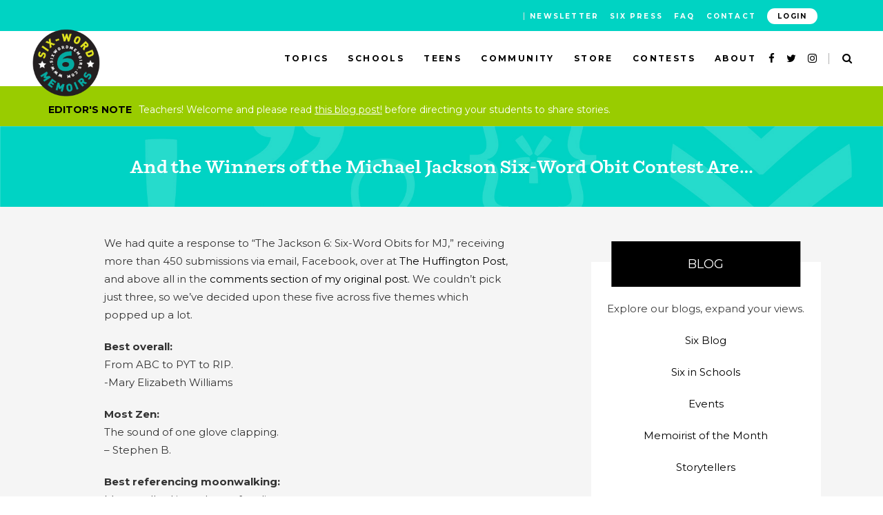

--- FILE ---
content_type: text/html; charset=UTF-8
request_url: https://www.sixwordmemoirs.com/and-the-winners-of-the-michael-jackson-six-word-obit-contest-are/
body_size: 17647
content:
<!DOCTYPE html>
<html lang="en-US">
<head>
    
		<meta charset="UTF-8"/>
		<link rel="profile" href="https://gmpg.org/xfn/11" />
					<link rel="pingback" href="https://www.sixwordmemoirs.com/xmlrpc.php">
		
				<meta name="viewport" content="width=device-width,initial-scale=1,user-scalable=yes">
		<title>And the Winners of the Michael Jackson Six-Word Obit Contest Are&#8230; &#8211; Six-Word Memoirs</title>
<meta name='robots' content='max-image-preview:large' />
<link rel='dns-prefetch' href='//fonts.googleapis.com' />
<link rel="alternate" type="application/rss+xml" title="Six-Word Memoirs &raquo; Feed" href="https://www.sixwordmemoirs.com/feed/" />
<link rel="alternate" type="application/rss+xml" title="Six-Word Memoirs &raquo; Comments Feed" href="https://www.sixwordmemoirs.com/comments/feed/" />
<link rel="alternate" type="application/rss+xml" title="Six-Word Memoirs &raquo; And the Winners of the Michael Jackson Six-Word Obit Contest Are&#8230; Comments Feed" href="https://www.sixwordmemoirs.com/and-the-winners-of-the-michael-jackson-six-word-obit-contest-are/feed/" />
<script type="text/javascript">
/* <![CDATA[ */
window._wpemojiSettings = {"baseUrl":"https:\/\/s.w.org\/images\/core\/emoji\/15.0.3\/72x72\/","ext":".png","svgUrl":"https:\/\/s.w.org\/images\/core\/emoji\/15.0.3\/svg\/","svgExt":".svg","source":{"concatemoji":"https:\/\/www.sixwordmemoirs.com\/wp-includes\/js\/wp-emoji-release.min.js?ver=6.5.4"}};
/*! This file is auto-generated */
!function(i,n){var o,s,e;function c(e){try{var t={supportTests:e,timestamp:(new Date).valueOf()};sessionStorage.setItem(o,JSON.stringify(t))}catch(e){}}function p(e,t,n){e.clearRect(0,0,e.canvas.width,e.canvas.height),e.fillText(t,0,0);var t=new Uint32Array(e.getImageData(0,0,e.canvas.width,e.canvas.height).data),r=(e.clearRect(0,0,e.canvas.width,e.canvas.height),e.fillText(n,0,0),new Uint32Array(e.getImageData(0,0,e.canvas.width,e.canvas.height).data));return t.every(function(e,t){return e===r[t]})}function u(e,t,n){switch(t){case"flag":return n(e,"\ud83c\udff3\ufe0f\u200d\u26a7\ufe0f","\ud83c\udff3\ufe0f\u200b\u26a7\ufe0f")?!1:!n(e,"\ud83c\uddfa\ud83c\uddf3","\ud83c\uddfa\u200b\ud83c\uddf3")&&!n(e,"\ud83c\udff4\udb40\udc67\udb40\udc62\udb40\udc65\udb40\udc6e\udb40\udc67\udb40\udc7f","\ud83c\udff4\u200b\udb40\udc67\u200b\udb40\udc62\u200b\udb40\udc65\u200b\udb40\udc6e\u200b\udb40\udc67\u200b\udb40\udc7f");case"emoji":return!n(e,"\ud83d\udc26\u200d\u2b1b","\ud83d\udc26\u200b\u2b1b")}return!1}function f(e,t,n){var r="undefined"!=typeof WorkerGlobalScope&&self instanceof WorkerGlobalScope?new OffscreenCanvas(300,150):i.createElement("canvas"),a=r.getContext("2d",{willReadFrequently:!0}),o=(a.textBaseline="top",a.font="600 32px Arial",{});return e.forEach(function(e){o[e]=t(a,e,n)}),o}function t(e){var t=i.createElement("script");t.src=e,t.defer=!0,i.head.appendChild(t)}"undefined"!=typeof Promise&&(o="wpEmojiSettingsSupports",s=["flag","emoji"],n.supports={everything:!0,everythingExceptFlag:!0},e=new Promise(function(e){i.addEventListener("DOMContentLoaded",e,{once:!0})}),new Promise(function(t){var n=function(){try{var e=JSON.parse(sessionStorage.getItem(o));if("object"==typeof e&&"number"==typeof e.timestamp&&(new Date).valueOf()<e.timestamp+604800&&"object"==typeof e.supportTests)return e.supportTests}catch(e){}return null}();if(!n){if("undefined"!=typeof Worker&&"undefined"!=typeof OffscreenCanvas&&"undefined"!=typeof URL&&URL.createObjectURL&&"undefined"!=typeof Blob)try{var e="postMessage("+f.toString()+"("+[JSON.stringify(s),u.toString(),p.toString()].join(",")+"));",r=new Blob([e],{type:"text/javascript"}),a=new Worker(URL.createObjectURL(r),{name:"wpTestEmojiSupports"});return void(a.onmessage=function(e){c(n=e.data),a.terminate(),t(n)})}catch(e){}c(n=f(s,u,p))}t(n)}).then(function(e){for(var t in e)n.supports[t]=e[t],n.supports.everything=n.supports.everything&&n.supports[t],"flag"!==t&&(n.supports.everythingExceptFlag=n.supports.everythingExceptFlag&&n.supports[t]);n.supports.everythingExceptFlag=n.supports.everythingExceptFlag&&!n.supports.flag,n.DOMReady=!1,n.readyCallback=function(){n.DOMReady=!0}}).then(function(){return e}).then(function(){var e;n.supports.everything||(n.readyCallback(),(e=n.source||{}).concatemoji?t(e.concatemoji):e.wpemoji&&e.twemoji&&(t(e.twemoji),t(e.wpemoji)))}))}((window,document),window._wpemojiSettings);
/* ]]> */
</script>
<style id='wp-emoji-styles-inline-css' type='text/css'>

	img.wp-smiley, img.emoji {
		display: inline !important;
		border: none !important;
		box-shadow: none !important;
		height: 1em !important;
		width: 1em !important;
		margin: 0 0.07em !important;
		vertical-align: -0.1em !important;
		background: none !important;
		padding: 0 !important;
	}
</style>
<link rel='stylesheet' id='wp-block-library-css' href='https://www.sixwordmemoirs.com/wp-includes/css/dist/block-library/style.min.css?ver=6.5.4' type='text/css' media='all' />
<style id='classic-theme-styles-inline-css' type='text/css'>
/*! This file is auto-generated */
.wp-block-button__link{color:#fff;background-color:#32373c;border-radius:9999px;box-shadow:none;text-decoration:none;padding:calc(.667em + 2px) calc(1.333em + 2px);font-size:1.125em}.wp-block-file__button{background:#32373c;color:#fff;text-decoration:none}
</style>
<style id='global-styles-inline-css' type='text/css'>
body{--wp--preset--color--black: #000000;--wp--preset--color--cyan-bluish-gray: #abb8c3;--wp--preset--color--white: #ffffff;--wp--preset--color--pale-pink: #f78da7;--wp--preset--color--vivid-red: #cf2e2e;--wp--preset--color--luminous-vivid-orange: #ff6900;--wp--preset--color--luminous-vivid-amber: #fcb900;--wp--preset--color--light-green-cyan: #7bdcb5;--wp--preset--color--vivid-green-cyan: #00d084;--wp--preset--color--pale-cyan-blue: #8ed1fc;--wp--preset--color--vivid-cyan-blue: #0693e3;--wp--preset--color--vivid-purple: #9b51e0;--wp--preset--gradient--vivid-cyan-blue-to-vivid-purple: linear-gradient(135deg,rgba(6,147,227,1) 0%,rgb(155,81,224) 100%);--wp--preset--gradient--light-green-cyan-to-vivid-green-cyan: linear-gradient(135deg,rgb(122,220,180) 0%,rgb(0,208,130) 100%);--wp--preset--gradient--luminous-vivid-amber-to-luminous-vivid-orange: linear-gradient(135deg,rgba(252,185,0,1) 0%,rgba(255,105,0,1) 100%);--wp--preset--gradient--luminous-vivid-orange-to-vivid-red: linear-gradient(135deg,rgba(255,105,0,1) 0%,rgb(207,46,46) 100%);--wp--preset--gradient--very-light-gray-to-cyan-bluish-gray: linear-gradient(135deg,rgb(238,238,238) 0%,rgb(169,184,195) 100%);--wp--preset--gradient--cool-to-warm-spectrum: linear-gradient(135deg,rgb(74,234,220) 0%,rgb(151,120,209) 20%,rgb(207,42,186) 40%,rgb(238,44,130) 60%,rgb(251,105,98) 80%,rgb(254,248,76) 100%);--wp--preset--gradient--blush-light-purple: linear-gradient(135deg,rgb(255,206,236) 0%,rgb(152,150,240) 100%);--wp--preset--gradient--blush-bordeaux: linear-gradient(135deg,rgb(254,205,165) 0%,rgb(254,45,45) 50%,rgb(107,0,62) 100%);--wp--preset--gradient--luminous-dusk: linear-gradient(135deg,rgb(255,203,112) 0%,rgb(199,81,192) 50%,rgb(65,88,208) 100%);--wp--preset--gradient--pale-ocean: linear-gradient(135deg,rgb(255,245,203) 0%,rgb(182,227,212) 50%,rgb(51,167,181) 100%);--wp--preset--gradient--electric-grass: linear-gradient(135deg,rgb(202,248,128) 0%,rgb(113,206,126) 100%);--wp--preset--gradient--midnight: linear-gradient(135deg,rgb(2,3,129) 0%,rgb(40,116,252) 100%);--wp--preset--font-size--small: 13px;--wp--preset--font-size--medium: 20px;--wp--preset--font-size--large: 36px;--wp--preset--font-size--x-large: 42px;--wp--preset--spacing--20: 0.44rem;--wp--preset--spacing--30: 0.67rem;--wp--preset--spacing--40: 1rem;--wp--preset--spacing--50: 1.5rem;--wp--preset--spacing--60: 2.25rem;--wp--preset--spacing--70: 3.38rem;--wp--preset--spacing--80: 5.06rem;--wp--preset--shadow--natural: 6px 6px 9px rgba(0, 0, 0, 0.2);--wp--preset--shadow--deep: 12px 12px 50px rgba(0, 0, 0, 0.4);--wp--preset--shadow--sharp: 6px 6px 0px rgba(0, 0, 0, 0.2);--wp--preset--shadow--outlined: 6px 6px 0px -3px rgba(255, 255, 255, 1), 6px 6px rgba(0, 0, 0, 1);--wp--preset--shadow--crisp: 6px 6px 0px rgba(0, 0, 0, 1);}:where(.is-layout-flex){gap: 0.5em;}:where(.is-layout-grid){gap: 0.5em;}body .is-layout-flex{display: flex;}body .is-layout-flex{flex-wrap: wrap;align-items: center;}body .is-layout-flex > *{margin: 0;}body .is-layout-grid{display: grid;}body .is-layout-grid > *{margin: 0;}:where(.wp-block-columns.is-layout-flex){gap: 2em;}:where(.wp-block-columns.is-layout-grid){gap: 2em;}:where(.wp-block-post-template.is-layout-flex){gap: 1.25em;}:where(.wp-block-post-template.is-layout-grid){gap: 1.25em;}.has-black-color{color: var(--wp--preset--color--black) !important;}.has-cyan-bluish-gray-color{color: var(--wp--preset--color--cyan-bluish-gray) !important;}.has-white-color{color: var(--wp--preset--color--white) !important;}.has-pale-pink-color{color: var(--wp--preset--color--pale-pink) !important;}.has-vivid-red-color{color: var(--wp--preset--color--vivid-red) !important;}.has-luminous-vivid-orange-color{color: var(--wp--preset--color--luminous-vivid-orange) !important;}.has-luminous-vivid-amber-color{color: var(--wp--preset--color--luminous-vivid-amber) !important;}.has-light-green-cyan-color{color: var(--wp--preset--color--light-green-cyan) !important;}.has-vivid-green-cyan-color{color: var(--wp--preset--color--vivid-green-cyan) !important;}.has-pale-cyan-blue-color{color: var(--wp--preset--color--pale-cyan-blue) !important;}.has-vivid-cyan-blue-color{color: var(--wp--preset--color--vivid-cyan-blue) !important;}.has-vivid-purple-color{color: var(--wp--preset--color--vivid-purple) !important;}.has-black-background-color{background-color: var(--wp--preset--color--black) !important;}.has-cyan-bluish-gray-background-color{background-color: var(--wp--preset--color--cyan-bluish-gray) !important;}.has-white-background-color{background-color: var(--wp--preset--color--white) !important;}.has-pale-pink-background-color{background-color: var(--wp--preset--color--pale-pink) !important;}.has-vivid-red-background-color{background-color: var(--wp--preset--color--vivid-red) !important;}.has-luminous-vivid-orange-background-color{background-color: var(--wp--preset--color--luminous-vivid-orange) !important;}.has-luminous-vivid-amber-background-color{background-color: var(--wp--preset--color--luminous-vivid-amber) !important;}.has-light-green-cyan-background-color{background-color: var(--wp--preset--color--light-green-cyan) !important;}.has-vivid-green-cyan-background-color{background-color: var(--wp--preset--color--vivid-green-cyan) !important;}.has-pale-cyan-blue-background-color{background-color: var(--wp--preset--color--pale-cyan-blue) !important;}.has-vivid-cyan-blue-background-color{background-color: var(--wp--preset--color--vivid-cyan-blue) !important;}.has-vivid-purple-background-color{background-color: var(--wp--preset--color--vivid-purple) !important;}.has-black-border-color{border-color: var(--wp--preset--color--black) !important;}.has-cyan-bluish-gray-border-color{border-color: var(--wp--preset--color--cyan-bluish-gray) !important;}.has-white-border-color{border-color: var(--wp--preset--color--white) !important;}.has-pale-pink-border-color{border-color: var(--wp--preset--color--pale-pink) !important;}.has-vivid-red-border-color{border-color: var(--wp--preset--color--vivid-red) !important;}.has-luminous-vivid-orange-border-color{border-color: var(--wp--preset--color--luminous-vivid-orange) !important;}.has-luminous-vivid-amber-border-color{border-color: var(--wp--preset--color--luminous-vivid-amber) !important;}.has-light-green-cyan-border-color{border-color: var(--wp--preset--color--light-green-cyan) !important;}.has-vivid-green-cyan-border-color{border-color: var(--wp--preset--color--vivid-green-cyan) !important;}.has-pale-cyan-blue-border-color{border-color: var(--wp--preset--color--pale-cyan-blue) !important;}.has-vivid-cyan-blue-border-color{border-color: var(--wp--preset--color--vivid-cyan-blue) !important;}.has-vivid-purple-border-color{border-color: var(--wp--preset--color--vivid-purple) !important;}.has-vivid-cyan-blue-to-vivid-purple-gradient-background{background: var(--wp--preset--gradient--vivid-cyan-blue-to-vivid-purple) !important;}.has-light-green-cyan-to-vivid-green-cyan-gradient-background{background: var(--wp--preset--gradient--light-green-cyan-to-vivid-green-cyan) !important;}.has-luminous-vivid-amber-to-luminous-vivid-orange-gradient-background{background: var(--wp--preset--gradient--luminous-vivid-amber-to-luminous-vivid-orange) !important;}.has-luminous-vivid-orange-to-vivid-red-gradient-background{background: var(--wp--preset--gradient--luminous-vivid-orange-to-vivid-red) !important;}.has-very-light-gray-to-cyan-bluish-gray-gradient-background{background: var(--wp--preset--gradient--very-light-gray-to-cyan-bluish-gray) !important;}.has-cool-to-warm-spectrum-gradient-background{background: var(--wp--preset--gradient--cool-to-warm-spectrum) !important;}.has-blush-light-purple-gradient-background{background: var(--wp--preset--gradient--blush-light-purple) !important;}.has-blush-bordeaux-gradient-background{background: var(--wp--preset--gradient--blush-bordeaux) !important;}.has-luminous-dusk-gradient-background{background: var(--wp--preset--gradient--luminous-dusk) !important;}.has-pale-ocean-gradient-background{background: var(--wp--preset--gradient--pale-ocean) !important;}.has-electric-grass-gradient-background{background: var(--wp--preset--gradient--electric-grass) !important;}.has-midnight-gradient-background{background: var(--wp--preset--gradient--midnight) !important;}.has-small-font-size{font-size: var(--wp--preset--font-size--small) !important;}.has-medium-font-size{font-size: var(--wp--preset--font-size--medium) !important;}.has-large-font-size{font-size: var(--wp--preset--font-size--large) !important;}.has-x-large-font-size{font-size: var(--wp--preset--font-size--x-large) !important;}
.wp-block-navigation a:where(:not(.wp-element-button)){color: inherit;}
:where(.wp-block-post-template.is-layout-flex){gap: 1.25em;}:where(.wp-block-post-template.is-layout-grid){gap: 1.25em;}
:where(.wp-block-columns.is-layout-flex){gap: 2em;}:where(.wp-block-columns.is-layout-grid){gap: 2em;}
.wp-block-pullquote{font-size: 1.5em;line-height: 1.6;}
</style>
<link rel='stylesheet' id='foobox-free-min-css' href='https://www.sixwordmemoirs.com/wp-content/plugins/foobox-image-lightbox/free/css/foobox.free.min.css?ver=2.7.27' type='text/css' media='all' />
<style id='woocommerce-inline-inline-css' type='text/css'>
.woocommerce form .form-row .required { visibility: visible; }
</style>
<link rel='stylesheet' id='scribbler_qodef_default_style-css' href='https://www.sixwordmemoirs.com/wp-content/themes/scribbler/style.css?ver=6.5.4' type='text/css' media='all' />
<link rel='stylesheet' id='scribbler_qodef_modules-css' href='https://www.sixwordmemoirs.com/wp-content/themes/scribbler/assets/css/modules.min.css?ver=6.5.4' type='text/css' media='all' />
<link rel='stylesheet' id='qodef_font_awesome-css' href='https://www.sixwordmemoirs.com/wp-content/themes/scribbler/assets/css/font-awesome/css/font-awesome.min.css?ver=6.5.4' type='text/css' media='all' />
<link rel='stylesheet' id='qodef_font_elegant-css' href='https://www.sixwordmemoirs.com/wp-content/themes/scribbler/assets/css/elegant-icons/style.min.css?ver=6.5.4' type='text/css' media='all' />
<link rel='stylesheet' id='qodef_ion_icons-css' href='https://www.sixwordmemoirs.com/wp-content/themes/scribbler/assets/css/ion-icons/css/ionicons.min.css?ver=6.5.4' type='text/css' media='all' />
<link rel='stylesheet' id='qodef_linea_icons-css' href='https://www.sixwordmemoirs.com/wp-content/themes/scribbler/assets/css/linea-icons/style.css?ver=6.5.4' type='text/css' media='all' />
<link rel='stylesheet' id='qodef_simple_line_icons-css' href='https://www.sixwordmemoirs.com/wp-content/themes/scribbler/assets/css/simple-line-icons/simple-line-icons.css?ver=6.5.4' type='text/css' media='all' />
<link rel='stylesheet' id='mediaelement-css' href='https://www.sixwordmemoirs.com/wp-includes/js/mediaelement/mediaelementplayer-legacy.min.css?ver=4.2.17' type='text/css' media='all' />
<link rel='stylesheet' id='wp-mediaelement-css' href='https://www.sixwordmemoirs.com/wp-includes/js/mediaelement/wp-mediaelement.min.css?ver=6.5.4' type='text/css' media='all' />
<link rel='stylesheet' id='scribbler_qodef_woo-css' href='https://www.sixwordmemoirs.com/wp-content/themes/scribbler/assets/css/woocommerce.min.css?ver=6.5.4' type='text/css' media='all' />
<style id='scribbler_qodef_woo-inline-css' type='text/css'>
/* generated in /home/spne4ga7gzfc/public_html/wp-content/themes/scribbler/assets/custom-styles/general-custom-styles.php scribbler_qodef_smooth_page_transition_styles function */
.qodef-smooth-transition-loader { background-color: #00d3d0;}

/* generated in /home/spne4ga7gzfc/public_html/wp-content/themes/scribbler/assets/custom-styles/general-custom-styles.php scribbler_qodef_smooth_page_transition_styles function */
.qodef-st-loader .qodef-rotate-circles > div, .qodef-st-loader .pulse, .qodef-st-loader .double_pulse .double-bounce1, .qodef-st-loader .double_pulse .double-bounce2, .qodef-st-loader .cube, .qodef-st-loader .rotating_cubes .cube1, .qodef-st-loader .rotating_cubes .cube2, .qodef-st-loader .stripes > div, .qodef-st-loader .wave > div, .qodef-st-loader .two_rotating_circles .dot1, .qodef-st-loader .two_rotating_circles .dot2, .qodef-st-loader .five_rotating_circles .container1 > div, .qodef-st-loader .five_rotating_circles .container2 > div, .qodef-st-loader .five_rotating_circles .container3 > div, .qodef-st-loader .atom .ball-1:before, .qodef-st-loader .atom .ball-2:before, .qodef-st-loader .atom .ball-3:before, .qodef-st-loader .atom .ball-4:before, .qodef-st-loader .clock .ball:before, .qodef-st-loader .mitosis .ball, .qodef-st-loader .lines .line1, .qodef-st-loader .lines .line2, .qodef-st-loader .lines .line3, .qodef-st-loader .lines .line4, .qodef-st-loader .fussion .ball, .qodef-st-loader .fussion .ball-1, .qodef-st-loader .fussion .ball-2, .qodef-st-loader .fussion .ball-3, .qodef-st-loader .fussion .ball-4, .qodef-st-loader .wave_circles .ball, .qodef-st-loader .pulse_circles .ball { background-color: #ffffff;}


</style>
<link rel='stylesheet' id='scribbler_qodef_woo_responsive-css' href='https://www.sixwordmemoirs.com/wp-content/themes/scribbler/assets/css/woocommerce-responsive.min.css?ver=6.5.4' type='text/css' media='all' />
<link rel='stylesheet' id='scribbler_qodef_style_dynamic-css' href='https://www.sixwordmemoirs.com/wp-content/themes/scribbler/assets/css/style_dynamic.css?ver=1708107721' type='text/css' media='all' />
<link rel='stylesheet' id='scribbler_qodef_modules_responsive-css' href='https://www.sixwordmemoirs.com/wp-content/themes/scribbler/assets/css/modules-responsive.min.css?ver=6.5.4' type='text/css' media='all' />
<link rel='stylesheet' id='scribbler_qodef_style_dynamic_responsive-css' href='https://www.sixwordmemoirs.com/wp-content/themes/scribbler/assets/css/style_dynamic_responsive.css?ver=1708107721' type='text/css' media='all' />
<link rel='stylesheet' id='scribbler_qodef_google_fonts-css' href='https://fonts.googleapis.com/css?family=Montserrat%3A400%2C400italic%2C700%7CRoboto%3A400%2C400italic%2C700%7CLekton%3A400%2C400italic%2C700%7CAbril+Fatface%3A400%2C400italic%2C700%7CKnewave%3A400%2C400italic%2C700&#038;subset=latin-ext&#038;ver=1.0.0' type='text/css' media='all' />
<link rel='stylesheet' id='six_word_memoirs_style-css' href='https://www.sixwordmemoirs.com/wp-content/themes/six-word-memoirs/style.css?ver=6.5.4' type='text/css' media='all' />
<link rel='stylesheet' id='bootstrap_style_compressed-css' href='https://www.sixwordmemoirs.com/wp-content/themes/six-word-memoirs/assets/css/bootstrap/bootstrap.min.css?ver=6.5.4' type='text/css' media='all' />
<link rel='stylesheet' id='slick_style_compressed-css' href='https://www.sixwordmemoirs.com/wp-content/themes/six-word-memoirs/assets/js/slick/slick.min.css?ver=6.5.4' type='text/css' media='all' />
<link rel='stylesheet' id='slick_theme_style_compressed-css' href='https://www.sixwordmemoirs.com/wp-content/themes/six-word-memoirs/assets/js/slick/slick-theme.min.css?ver=6.5.4' type='text/css' media='all' />
<link rel='stylesheet' id='featherlight_style_compressed-css' href='https://www.sixwordmemoirs.com/wp-content/themes/six-word-memoirs/assets/js/featherlight/featherlight.min.css?ver=6.5.4' type='text/css' media='all' />
<link rel='stylesheet' id='six_word_memoirs_style_compressed-css' href='https://www.sixwordmemoirs.com/wp-content/themes/six-word-memoirs/assets/css/sixwordmemoirs.min.css?ver=1708355814' type='text/css' media='all' />
<script type="text/javascript" src="https://www.sixwordmemoirs.com/wp-includes/js/jquery/jquery.min.js?ver=3.7.1" id="jquery-core-js"></script>
<script type="text/javascript" src="https://www.sixwordmemoirs.com/wp-includes/js/jquery/jquery-migrate.min.js?ver=3.4.1" id="jquery-migrate-js"></script>
<script type="text/javascript" src="https://www.sixwordmemoirs.com/wp-content/plugins/woocommerce/assets/js/jquery-blockui/jquery.blockUI.min.js?ver=2.7.0-wc.8.8.3" id="jquery-blockui-js" data-wp-strategy="defer"></script>
<script type="text/javascript" id="wc-add-to-cart-js-extra">
/* <![CDATA[ */
var wc_add_to_cart_params = {"ajax_url":"\/wp-admin\/admin-ajax.php","wc_ajax_url":"\/?wc-ajax=%%endpoint%%","i18n_view_cart":"View cart","cart_url":"https:\/\/www.sixwordmemoirs.com\/cart\/","is_cart":"","cart_redirect_after_add":"no"};
/* ]]> */
</script>
<script type="text/javascript" src="https://www.sixwordmemoirs.com/wp-content/plugins/woocommerce/assets/js/frontend/add-to-cart.min.js?ver=8.8.3" id="wc-add-to-cart-js" data-wp-strategy="defer"></script>
<script type="text/javascript" src="https://www.sixwordmemoirs.com/wp-content/plugins/woocommerce/assets/js/js-cookie/js.cookie.min.js?ver=2.1.4-wc.8.8.3" id="js-cookie-js" defer="defer" data-wp-strategy="defer"></script>
<script type="text/javascript" id="woocommerce-js-extra">
/* <![CDATA[ */
var woocommerce_params = {"ajax_url":"\/wp-admin\/admin-ajax.php","wc_ajax_url":"\/?wc-ajax=%%endpoint%%"};
/* ]]> */
</script>
<script type="text/javascript" src="https://www.sixwordmemoirs.com/wp-content/plugins/woocommerce/assets/js/frontend/woocommerce.min.js?ver=8.8.3" id="woocommerce-js" defer="defer" data-wp-strategy="defer"></script>
<script type="text/javascript" src="https://www.sixwordmemoirs.com/wp-content/plugins/js_composer/assets/js/vendors/woocommerce-add-to-cart.js?ver=7.4" id="vc_woocommerce-add-to-cart-js-js"></script>
<script type="text/javascript" src="https://www.sixwordmemoirs.com/wp-content/plugins/woocommerce/assets/js/select2/select2.full.min.js?ver=4.0.3-wc.8.8.3" id="select2-js" defer="defer" data-wp-strategy="defer"></script>
<script type="text/javascript" src="https://www.sixwordmemoirs.com/wp-content/themes/six-word-memoirs/assets/js/js-cookie/js.cookie.min.js?ver=6.5.4" id="js_cookie_script-js"></script>
<script type="text/javascript" src="https://www.sixwordmemoirs.com/wp-content/themes/six-word-memoirs/assets/js/slick/slick.min.js?ver=6.5.4" id="slick_script-js"></script>
<script type="text/javascript" src="https://www.sixwordmemoirs.com/wp-content/themes/six-word-memoirs/assets/js/bootstrap/bootstrap.min.js?ver=1" id="bootstrap_script-js"></script>
<script type="text/javascript" src="https://www.sixwordmemoirs.com/wp-content/themes/six-word-memoirs/assets/js/matchHeight/jquery.matchHeight.min.js?ver=1" id="matchheight_script-js"></script>
<script type="text/javascript" src="https://www.sixwordmemoirs.com/wp-content/themes/six-word-memoirs/assets/js/featherlight/featherlight.min.js?ver=1" id="featherlight_script-js"></script>
<script type="text/javascript" id="foobox-free-min-js-before">
/* <![CDATA[ */
/* Run FooBox FREE (v2.7.27) */
var FOOBOX = window.FOOBOX = {
	ready: true,
	disableOthers: false,
	o: {wordpress: { enabled: true }, countMessage:'image %index of %total', captions: { dataTitle: ["captionTitle","title"], dataDesc: ["captionDesc","description"] }, excludes:'.fbx-link,.nofoobox,.nolightbox,a[href*="pinterest.com/pin/create/button/"]', affiliate : { enabled: false }},
	selectors: [
		".foogallery-container.foogallery-lightbox-foobox", ".foogallery-container.foogallery-lightbox-foobox-free", ".gallery", ".wp-block-gallery", ".wp-caption", ".wp-block-image", "a:has(img[class*=wp-image-])", ".foobox"
	],
	pre: function( $ ){
		// Custom JavaScript (Pre)
		
	},
	post: function( $ ){
		// Custom JavaScript (Post)
		
		// Custom Captions Code
		
	},
	custom: function( $ ){
		// Custom Extra JS
		
	}
};
/* ]]> */
</script>
<script type="text/javascript" src="https://www.sixwordmemoirs.com/wp-content/plugins/foobox-image-lightbox/free/js/foobox.free.min.js?ver=2.7.27" id="foobox-free-min-js"></script>
<script></script><link rel="https://api.w.org/" href="https://www.sixwordmemoirs.com/wp-json/" /><link rel="alternate" type="application/json" href="https://www.sixwordmemoirs.com/wp-json/wp/v2/posts/507" /><link rel="EditURI" type="application/rsd+xml" title="RSD" href="https://www.sixwordmemoirs.com/xmlrpc.php?rsd" />
<meta name="generator" content="WordPress 6.5.4" />
<meta name="generator" content="WooCommerce 8.8.3" />
<link rel="canonical" href="https://www.sixwordmemoirs.com/and-the-winners-of-the-michael-jackson-six-word-obit-contest-are/" />
<link rel='shortlink' href='https://www.sixwordmemoirs.com/?p=507' />
<link rel="alternate" type="application/json+oembed" href="https://www.sixwordmemoirs.com/wp-json/oembed/1.0/embed?url=https%3A%2F%2Fwww.sixwordmemoirs.com%2Fand-the-winners-of-the-michael-jackson-six-word-obit-contest-are%2F" />
<link rel="alternate" type="text/xml+oembed" href="https://www.sixwordmemoirs.com/wp-json/oembed/1.0/embed?url=https%3A%2F%2Fwww.sixwordmemoirs.com%2Fand-the-winners-of-the-michael-jackson-six-word-obit-contest-are%2F&#038;format=xml" />

			<meta property="og:url" content="https://www.sixwordmemoirs.com/and-the-winners-of-the-michael-jackson-six-word-obit-contest-are/"/>
			<meta property="og:type" content="article"/>
			<meta property="og:title" content="And the Winners of the Michael Jackson Six-Word Obit Contest Are&#8230;"/>
			<meta property="og:description" content=" [...]"/>
			<meta property="og:image" content=""/>

			<noscript><style>.woocommerce-product-gallery{ opacity: 1 !important; }</style></noscript>
	<meta name="generator" content="Powered by WPBakery Page Builder - drag and drop page builder for WordPress."/>
<link rel="icon" href="https://www.sixwordmemoirs.com/wp-content/uploads/2017/08/SWM-Logo-mobile.png" sizes="32x32" />
<link rel="icon" href="https://www.sixwordmemoirs.com/wp-content/uploads/2017/08/SWM-Logo-mobile.png" sizes="192x192" />
<link rel="apple-touch-icon" href="https://www.sixwordmemoirs.com/wp-content/uploads/2017/08/SWM-Logo-mobile.png" />
<meta name="msapplication-TileImage" content="https://www.sixwordmemoirs.com/wp-content/uploads/2017/08/SWM-Logo-mobile.png" />
		<style type="text/css" id="wp-custom-css">
			.editors-note-wrapper .container:before {
    content: 'Editor\'s Note';
    display: inline-block;
    margin-right: 10px;
    color: black;
		font-weight: bold;
    text-transform: uppercase;
}

.editors-note-wrapper {
    background-color: #9c0;
    padding: 20px 20px 10px 20px;
    color: #fff;
    font-weight: normal;
	font-size: 14px;
}

.swm-six-editor {
    background-color: #9c0;
    margin-top: 40px;
    padding-top: 20px;
    padding-bottom: 40px;
    margin-bottom: 40px;
    text-align: center;
}

.swm-six-editor .editor-title {
    margin: 0;
	margin-bottom: 10px;
}
.editor-input-wrapper h2 {
    margin: 0;
 }

.editor-action-wrapper {
    padding-top: 0;
    padding-bottom: 0;
    text-align: center;
}
.swm-six-editor .word-update-wrapper {
    margin: 0 auto;
	font-weight: bold;
}

/* Removes redundant "Learn More" button from Pandemic Book Page */
.postid-25877 .cart {
display: none !important;
}


.swm-slider .slick-track .Celebrate_Six_Words > .col-sm-5 {
	width: 26.666667%;
}
.swm-slider .slick-track .Celebrate_Six_Words > .col-content {
	padding: 20px;
}
.swm-slider .slick-track .Celebrate_Six_Words > .col-content button.swm-slide-link {
	background-color: #bb9c6b;
	color: #ffffff;
}
.swm-slider .slick-track .Celebrate_Six_Words > .col-sm-7 {
	width: 73.333333%;
}
.swm-slider .slick-track .Celebrate_Six_Words > .col-content .slide-subtext {
	display: none;
}

@media (max-width: 767.98px) {
	.swm-slider .slick-track .Celebrate_Six_Words > .col-sm-5 {
		width: 100%;
	}
	.swm-slider .slick-track .Celebrate_Six_Words > .col-sm-7 {
		width: 100%;
	}
}

.btn_export {
	width: 180px;
	display: block;
	text-align: center;
	text-decoration: none;
	text-transform: uppercase;
	padding: 15px 0;
	color: #686868;
	font-size: 12px;
	letter-spacing: .1em;
	font-weight: 600;
	border: 1px solid #ffffff;
}

.swm-slider .slick-track .the_six_gifts {
	position: relative;
}
.swm-slider .slick-track .the_six_gifts .col-content {
	display: none;
}
.swm-slider .slick-track .the_six_gifts .col-content::before,
.swm-slider .slick-track .the_six_gifts .col-content .col-content-inner {
	display: none;
}
.swm-slider .slick-track .the_six_gifts .col-content .slide-dot-wrapper {
	z-index: 99;
}
.swm-slider .slick-track .the_six_gifts .col-image {
	width: 100%;
	position: absolute;
	background-size: contain;
}


#a_links {
	top: 0;
	right: 0;
	bottom: 0;
	left: 0;
	position: absolute;
}
#a_links .link_one {
	top: 53px;
	left: 40px;
	width: 379px;
	height: 217px;
	position: absolute;
}
#a_links .link_two {
	position: absolute;
	top: 316px;
	left: 40px;
	width: 150px;
	height: 88px;
}
#a_links .link_three {
	position: absolute;
	top: 316px;
	left: 228px;
	width: 189px;
	height: 88px;
}
#a_links .link_four {
	position: absolute;
	right: 0;
	bottom: 0;
	top: 0;
	height: 100%;
	width: 641px;
}		</style>
		<noscript><style> .wpb_animate_when_almost_visible { opacity: 1; }</style></noscript>
    <!-- Global site tag (gtag.js) - Google Analytics -->
    <script async src="https://www.googletagmanager.com/gtag/js?id=UA-111251891-1"></script>
    <script>
      window.dataLayer = window.dataLayer || [];
      function gtag(){dataLayer.push(arguments);}
      gtag('js', new Date());

      gtag('config', 'UA-44233181-1');
    </script>
</head>
<body class="post-template-default single single-post postid-507 single-format-standard theme-scribbler locale-en-us qode-core-1.0 woocommerce-no-js six word memoirs-child-ver-1.0.0 scribbler-ver-1.0 qodef-smooth-scroll qodef-smooth-page-transitions qodef-smooth-page-transitions-preloader qodef-smooth-page-transitions-fadeout qodef-grid-1100 qodef-dark-header qodef-no-behavior qodef-dropdown-animate-height qodef-header-standard qodef-menu-area-shadow-disable qodef-menu-area-in-grid-shadow-disable qodef-menu-area-border-disable qodef-menu-area-in-grid-border-disable qodef-logo-area-border-disable qodef-logo-area-in-grid-border-disable qodef-woocommerce-columns-3 qodef-woo-normal-space qodef-woo-pl-info-below-image qodef-woo-single-thumb-below-image qodef-default-mobile-header qodef-sticky-up-mobile-header qodef-slide-from-header-bottom wpb-js-composer js-comp-ver-7.4 vc_responsive" itemscope itemtype="http://schema.org/WebPage">
    			<div class="qodef-smooth-transition-loader qodef-mimic-ajax">
									<div class="qodef-st-loader">
						<div class="qodef-st-loader1">
							<div class="five_rotating_circles"><div class="spinner-container container1"><div class="circle1"></div><div class="circle2"></div><div class="circle3"></div><div class="circle4"></div></div><div class="spinner-container container2"><div class="circle1"></div><div class="circle2"></div><div class="circle3"></div><div class="circle4"></div></div><div class="spinner-container container3"><div class="circle1"></div><div class="circle2"></div><div class="circle3"></div><div class="circle4"></div></div></div>						</div>
					</div>
							</div>
		
    <div class="qodef-wrapper">
        <div class="qodef-wrapper-inner">
            	
		
	<div class="qodef-top-bar">
				
					<div class="qodef-grid">
						
			<div class="qodef-vertical-align-containers">
				<div class="qodef-position-left">
					<div class="qodef-position-left-inner">
											</div>
				</div>
				<div class="qodef-position-right">
					<div class="qodef-position-right-inner">
													<div id="nav_menu-5" class="widget widget_nav_menu qodef-top-bar-widget"><div class="menu-top-bar-menu-container"><ul id="menu-top-bar-menu" class="menu"><li id="menu-item-24136" class="menu-item menu-item-type-custom menu-item-object-custom menu-item-24136"><a href="https://sixwordmemoirs.substack.com/p/coming-soon">Newsletter</a></li>
<li id="menu-item-2942" class="menu-item menu-item-type-post_type menu-item-object-page menu-item-2942"><a href="https://www.sixwordmemoirs.com/six-press/">Six Press</a></li>
<li id="menu-item-2398" class="menu-item menu-item-type-post_type menu-item-object-page menu-item-2398"><a href="https://www.sixwordmemoirs.com/faq/">FAQ</a></li>
<li id="menu-item-2399" class="menu-item menu-item-type-post_type menu-item-object-page menu-item-2399"><a href="https://www.sixwordmemoirs.com/contact/">Contact</a></li>
</ul></div></div>
				<div class="swm-login-widget">
<div id="fb-root"></div>
<script>(function(d, s, id) {
  var js, fjs = d.getElementsByTagName(s)[0];
  if (d.getElementById(id)) return;
  js = d.createElement(s); js.id = id;
  js.src = 'https://connect.facebook.net/en_US/sdk.js#xfbml=1&version=v2.11&appId=1384549508228463';
  fjs.parentNode.insertBefore(js, fjs);
}(document, 'script', 'facebook-jssdk'));</script>
<span class="top-bar-link login-link" data-toggle="modal" data-target="#login-modal">Login</span>
<span class="top-bar-link logout-link">Logout</span>
<span class="top-bar-link account-link">Profile</span>
<div class="swm-login-modal swm-modal modal fade" id="login-modal" tabindex="-1" role="dialog" aria-labelledby="Login Modal" aria-hidden="true">
  <div class="modal-dialog" role="document">
    <div class="modal-content ">
      <div class="modal-content-inner asterisk-background asterisk-fill asterisk-upper-left">
        <div class="modal-header">
          <button type="button" class="icon_close" data-dismiss="modal" aria-label="Close">
          </button>
        </div>
        <div class="modal-body">
          <form id="swm-login-form" class="collapse in">
            <h3 class="login-title text-center">Welcome Back Friend!</h3>
            <div class="message-wrapper"></div>
            <div class="input-wrapper">
              <input type="email" name="email" placeholder="Email">
            </div>
            <div class="input-wrapper">
              <input type="password" name="password" placeholder="Password">
              <input type="hidden" name="unfilteredpw" value="1">
            </div>
            <div class="password-reset-wrapper editor-action-wrapper">
              <h6><button class="reset-password-link-button link-button" type="button" data-toggle="collapse" href="#swm-reset-password-form">Forgot Password</button></h6>
            </div>
            <div class="editor-action-wrapper">
              <div class="submit-wrapper">
                <p><button class="login-button primary-button button-solid button-green" type="submit">Login</button></p>
              </div>
            </div>
            <div class="text-center">
              <span>OR</span>
              <button class="button-primary primary-button button-solid social-login-button facebook-login-button" type="button">Login With Facebook</button>
              <!-- <button class="button-primary primary-button button-solid social-login-button twitter-login-button" type="button">Login With Twitter</button> -->
            </div>
            <hr/>
            <div class="form-footer-actions text-center">
              <h6>New User? <button class="create-account-link-button link-button" type="button" data-toggle="collapse" href="#swm-create-user-form">Create Account</button></h6>
            </div>
          </form>
          <form id="swm-reset-password-form" class="collapse">
            <h3 class="reset-password-title text-center">Enter Your Account Email</h3>
            <div class="message-wrapper"></div>
            <div class="input-wrapper">
              <input type="email" name="email" placeholder="Email">
            </div>
            <div class="editor-action-wrapper">
              <div class="submit-wrapper">
                <p><button class="reset-password-button primary-button button-solid button-green" type="submit">Reset Password</button></p>
              </div>
            </div>
            <hr/>
            <div class="form-footer-actions text-right">
              <h6><button class="login-link-button link-button" type="button" data-toggle="collapse" href="#swm-login-form">Cancel</button></h6>
            </div>
          </form>
          <form id="swm-create-user-form" class="collapse">
            <h3 class="create-user-title text-center">Create an Account</h3>
            <div class="message-wrapper"></div>
            <div class="input-wrapper">
              <input type="text" name="nickname" placeholder="Nickname">
            </div>
            <div class="input-wrapper">
              <input type="email" name="email" placeholder="Email">
            </div>
            <div class="input-wrapper">
              <input type="password" name="password" placeholder="Password">
            </div>
            <div class="editor-action-wrapper">
              <div class="submit-wrapper">
                <p><button class="create-user-button primary-button button-solid button-green" type="submit">Register</button></p>
              </div>
            </div>
            <hr/>
            <div class="form-footer-actions text-right">
              <h6><button class="login-link-button link-button" type="button" data-toggle="collapse" href="#swm-login-form">Cancel</button></h6>
            </div>
          </form>
        </div>
      </div>
    </div>
  </div>
</div>
</div>
				
															</div>
				</div>
			</div>
				
					</div>
				
			</div>
	
	
<header class="qodef-page-header">
		
				
	<div class="qodef-menu-area qodef-menu-right">
				
					<div class="qodef-grid">
						
			<div class="qodef-vertical-align-containers">
				<div class="qodef-position-left">
					<div class="qodef-position-left-inner">
						

<div class="qodef-logo-wrapper">
    <a itemprop="url" href="https://www.sixwordmemoirs.com/" style="height: 329px;">
        <img itemprop="image" class="qodef-normal-logo" src="https://www.sixwordmemoirs.com/wp-content/uploads/2020/03/SWM-Logo2a.png" width="659" height="658"  alt="logo"/>
        <img itemprop="image" class="qodef-dark-logo" src="https://www.sixwordmemoirs.com/wp-content/uploads/2020/03/SWM-Logo2a.png" width="659" height="658"  alt="dark logo"/>        <img itemprop="image" class="qodef-light-logo" src="https://www.sixwordmemoirs.com/wp-content/uploads/2020/03/SWM-Logo2a.png" width="659" height="658"  alt="light logo"/>    </a>
</div>

											</div>
				</div>
								<div class="qodef-position-right">
					<div class="qodef-position-right-inner">
													
<nav class="qodef-main-menu qodef-drop-down qodef-default-nav">
    <ul id="menu-six-word-menu" class="clearfix"><li id="nav-menu-item-3072" class="menu-item menu-item-type-custom menu-item-object-custom menu-item-has-children  has_sub wide left_position"><a href="#" class=""><span class="item_outer"><span class="item_text">Topics</span><i class="qodef-menu-arrow fa fa-angle-down"></i></span></a>
<div class="second"><div class="inner"><ul>
	<li id="nav-menu-item-13325" class="menu-item menu-item-type-post_type menu-item-object-page "><a href="https://www.sixwordmemoirs.com/life/" class=""><span class="item_outer"><span class="item_text">Life</span></span></a></li>
	<li id="nav-menu-item-24941" class="menu-item menu-item-type-post_type menu-item-object-page "><a href="https://www.sixwordmemoirs.com/pandemic/" class=""><span class="item_outer"><span class="item_text">Pandemic Stories</span></span></a></li>
	<li id="nav-menu-item-13380" class="menu-item menu-item-type-post_type menu-item-object-page "><a href="https://www.sixwordmemoirs.com/sixword-love/" class=""><span class="item_outer"><span class="item_text">Love</span></span></a></li>
	<li id="nav-menu-item-13379" class="menu-item menu-item-type-post_type menu-item-object-page "><a href="https://www.sixwordmemoirs.com/advice/" class=""><span class="item_outer"><span class="item_text">Advice</span></span></a></li>
	<li id="nav-menu-item-13378" class="menu-item menu-item-type-post_type menu-item-object-page "><a href="https://www.sixwordmemoirs.com/questions/" class=""><span class="item_outer"><span class="item_text">Questions</span></span></a></li>
	<li id="nav-menu-item-13377" class="menu-item menu-item-type-post_type menu-item-object-page "><a href="https://www.sixwordmemoirs.com/fotb/" class=""><span class="item_outer"><span class="item_text">FOTB: Fresh Off The Boat</span></span></a></li>
	<li id="nav-menu-item-13376" class="menu-item menu-item-type-post_type menu-item-object-page "><a href="https://www.sixwordmemoirs.com/happiness/" class=""><span class="item_outer"><span class="item_text">Happiness</span></span></a></li>
	<li id="nav-menu-item-3073" class="menu-item menu-item-type-post_type menu-item-object-page "><a href="https://www.sixwordmemoirs.com/teens/" class=""><span class="item_outer"><span class="item_text">Teens</span></span></a></li>
	<li id="nav-menu-item-13375" class="menu-item menu-item-type-post_type menu-item-object-page "><a href="https://www.sixwordmemoirs.com/sixword-momoirs/" class=""><span class="item_outer"><span class="item_text">Moms</span></span></a></li>
	<li id="nav-menu-item-13374" class="menu-item menu-item-type-post_type menu-item-object-page "><a href="https://www.sixwordmemoirs.com/dads/" class=""><span class="item_outer"><span class="item_text">Dads</span></span></a></li>
	<li id="nav-menu-item-13373" class="menu-item menu-item-type-post_type menu-item-object-page "><a href="https://www.sixwordmemoirs.com/jewish/" class=""><span class="item_outer"><span class="item_text">Jewish</span></span></a></li>
	<li id="nav-menu-item-13372" class="menu-item menu-item-type-post_type menu-item-object-page "><a href="https://www.sixwordmemoirs.com/work/" class=""><span class="item_outer"><span class="item_text">Work</span></span></a></li>
	<li id="nav-menu-item-13368" class="menu-item menu-item-type-post_type menu-item-object-page "><a href="https://www.sixwordmemoirs.com/sixword-chow/" class=""><span class="item_outer"><span class="item_text">Food</span></span></a></li>
	<li id="nav-menu-item-13367" class="menu-item menu-item-type-post_type menu-item-object-page "><a href="https://www.sixwordmemoirs.com/sixwords-digital-life/" class=""><span class="item_outer"><span class="item_text">Digital Life</span></span></a></li>
	<li id="nav-menu-item-13366" class="menu-item menu-item-type-post_type menu-item-object-page "><a href="https://www.sixwordmemoirs.com/twloha/" class=""><span class="item_outer"><span class="item_text">Pain &#038; Hope</span></span></a></li>
	<li id="nav-menu-item-13365" class="menu-item menu-item-type-post_type menu-item-object-page "><a href="https://www.sixwordmemoirs.com/iava/" class=""><span class="item_outer"><span class="item_text">War</span></span></a></li>
	<li id="nav-menu-item-15201" class="menu-item menu-item-type-post_type menu-item-object-page "><a href="https://www.sixwordmemoirs.com/backstory/" class=""><span class="item_outer"><span class="item_text">Backstories</span></span></a></li>
	<li id="nav-menu-item-15202" class="menu-item menu-item-type-post_type menu-item-object-page "><a href="https://www.sixwordmemoirs.com/gallery/" class=""><span class="item_outer"><span class="item_text">Images</span></span></a></li>
	<li id="nav-menu-item-21897" class="menu-item menu-item-type-post_type menu-item-object-page "><a href="https://www.sixwordmemoirs.com/illustration/" class=""><span class="item_outer"><span class="item_text">Illustrations</span></span></a></li>
</ul></div></div>
</li>
<li id="nav-menu-item-2959" class="menu-item menu-item-type-post_type menu-item-object-page  narrow"><a href="https://www.sixwordmemoirs.com/community/six-in-schools/" class=""><span class="item_outer"><span class="item_text">Schools</span></span></a></li>
<li id="nav-menu-item-3071" class="menu-item menu-item-type-post_type menu-item-object-page  narrow"><a href="https://www.sixwordmemoirs.com/teens/" class=""><span class="item_outer"><span class="item_text">Teens</span></span></a></li>
<li id="nav-menu-item-2472" class="menu-item menu-item-type-post_type menu-item-object-page menu-item-has-children  has_sub narrow"><a href="https://www.sixwordmemoirs.com/community/" class=""><span class="item_outer"><span class="item_text">Community</span><i class="qodef-menu-arrow fa fa-angle-down"></i></span></a>
<div class="second"><div class="inner"><ul>
	<li id="nav-menu-item-15193" class="menu-item menu-item-type-post_type menu-item-object-page "><a href="https://www.sixwordmemoirs.com/community/six-blog/" class=""><span class="item_outer"><span class="item_text">Six Blog</span></span></a></li>
	<li id="nav-menu-item-13068" class="menu-item menu-item-type-post_type menu-item-object-page "><a href="https://www.sixwordmemoirs.com/community/events/" class=""><span class="item_outer"><span class="item_text">Events</span></span></a></li>
	<li id="nav-menu-item-13054" class="menu-item menu-item-type-post_type menu-item-object-page "><a href="https://www.sixwordmemoirs.com/community/memoirist-of-the-month/" class=""><span class="item_outer"><span class="item_text">Memoirist of the Month</span></span></a></li>
	<li id="nav-menu-item-3116" class="menu-item menu-item-type-post_type menu-item-object-page "><a href="https://www.sixwordmemoirs.com/community/celebrity-six-word-memoirs/" class=""><span class="item_outer"><span class="item_text">Celebrity Sixes</span></span></a></li>
	<li id="nav-menu-item-13161" class="menu-item menu-item-type-post_type menu-item-object-page "><a href="https://www.sixwordmemoirs.com/community/storytellers/" class=""><span class="item_outer"><span class="item_text">Storytellers</span></span></a></li>
</ul></div></div>
</li>
<li id="nav-menu-item-28984" class="menu-item menu-item-type-post_type menu-item-object-page  narrow"><a href="https://www.sixwordmemoirs.com/shop-six/" class=""><span class="item_outer"><span class="item_text">Store</span></span></a></li>
<li id="nav-menu-item-2946" class="menu-item menu-item-type-post_type menu-item-object-page  narrow"><a href="https://www.sixwordmemoirs.com/community/contests/" class=""><span class="item_outer"><span class="item_text">Contests</span></span></a></li>
<li id="nav-menu-item-2903" class="menu-item menu-item-type-post_type menu-item-object-page menu-item-has-children  has_sub narrow"><a href="https://www.sixwordmemoirs.com/about/" class=""><span class="item_outer"><span class="item_text">About</span><i class="qodef-menu-arrow fa fa-angle-down"></i></span></a>
<div class="second"><div class="inner"><ul>
	<li id="nav-menu-item-12876" class="menu-item menu-item-type-custom menu-item-object-custom "><a href="/about/#story-of-six-words" class=""><span class="item_outer"><span class="item_text">Story of Six</span></span></a></li>
	<li id="nav-menu-item-12888" class="menu-item menu-item-type-custom menu-item-object-custom "><a href="/about/#six-team" class=""><span class="item_outer"><span class="item_text">Six Team</span></span></a></li>
	<li id="nav-menu-item-12889" class="menu-item menu-item-type-custom menu-item-object-custom "><a href="/about/#media-center" class=""><span class="item_outer"><span class="item_text">Media Center</span></span></a></li>
	<li id="nav-menu-item-12890" class="menu-item menu-item-type-custom menu-item-object-custom "><a href="/about/#licensing-and-partnerships" class=""><span class="item_outer"><span class="item_text">Licensing &#038; Partnerships</span></span></a></li>
	<li id="nav-menu-item-12891" class="menu-item menu-item-type-custom menu-item-object-custom "><a href="/about/#advertising" class=""><span class="item_outer"><span class="item_text">Advertising</span></span></a></li>
	<li id="nav-menu-item-12892" class="menu-item menu-item-type-custom menu-item-object-custom "><a href="/about/#speaking-and-workshops" class=""><span class="item_outer"><span class="item_text">Speaking &#038; Workshops</span></span></a></li>
	<li id="nav-menu-item-12893" class="menu-item menu-item-type-custom menu-item-object-custom "><a href="/about/#about-larry-smith" class=""><span class="item_outer"><span class="item_text">About Larry Smith</span></span></a></li>
	<li id="nav-menu-item-12894" class="menu-item menu-item-type-custom menu-item-object-custom "><a href="/about/#donate" class=""><span class="item_outer"><span class="item_text">Support the Six-Words Memoir Project</span></span></a></li>
</ul></div></div>
</li>
</ul></nav>

												
        <a class="qodef-social-icon-widget-holder qodef-icon-has-hover" data-hover-color="#00d3c3" style="color: #b1b1b2;;font-size: 15px;margin: 0px 13px 0px 0px;" href="https://www.facebook.com/sixwordmemoirs" target="_blank">
            <span class="qodef-social-icon-widget fa fa-facebook    "></span>        </a>
    
        <a class="qodef-social-icon-widget-holder qodef-icon-has-hover" data-hover-color="#00d3c3" style="color: #b1b1b2;;font-size: 15px;margin: 0px 13px 0px 0px;" href="https://twitter.com/sixwords" target="_blank">
            <span class="qodef-social-icon-widget fa fa-twitter    "></span>        </a>
    
        <a class="qodef-social-icon-widget-holder qodef-icon-has-hover" data-hover-color="#00d3c3" style="color: #b1b1b2;;font-size: 15px;margin: 0px 13px 0px 0px;" href="https://www.instagram.com/six.word.memoirs/" target="_blank">
            <span class="qodef-social-icon-widget fa fa-instagram    "></span>        </a>
    <div class="widget qodef-separator-widget"><div class="qodef-separator-holder clearfix  qodef-separator-center qodef-separator-normal">
	<div class="qodef-separator" style="border-color: #b1b1b2;border-style: solid;width: 1px;border-bottom-width: 16px"></div>
</div>
</div>
	    <a  		    class="qodef-search-opener qodef-icon-has-hover" href="javascript:void(0)">
            <span class="qodef-search-opener-wrapper">
                <i class="qodef-icon-font-awesome fa fa-search "></i>	                        </span>
	    </a>
    					</div>
				</div>
			</div>
			
					</div>
			</div>
			
		
		
	<div class="qodef-slide-from-header-bottom-holder">
  <div class="row">
    <a href="/?s=">
      <div class="col-sm-6 search-site-cta">
        Search The Site
      </div>
    </a>
    <a href="/#search-memoirs">
      <div class="col-sm-6 search-memoirs-cta">
        Search Memoirs
      </div>
    </a>
  </div>
</div>
</header>


<header class="qodef-mobile-header">
	
	<div class="qodef-mobile-header-inner">
		<div class="qodef-mobile-header-holder">
			<div class="qodef-grid">
				<div class="qodef-vertical-align-containers">
					<div class="qodef-vertical-align-containers">
													<div class="qodef-mobile-menu-opener">
								<a href="javascript:void(0)">
									<span class="qodef-mobile-menu-icon">
										<i class="fa fa-bars" aria-hidden="true"></i>
									</span>
																	</a>
							</div>
												<div class="qodef-position-center">
							<div class="qodef-position-center-inner">
								

<div class="qodef-mobile-logo-wrapper">
    <a itemprop="url" href="https://www.sixwordmemoirs.com/" style="height: 329px">
        <img itemprop="image" src="https://www.sixwordmemoirs.com/wp-content/uploads/2020/03/SWM-Logo2a.png" width="659" height="658"  alt="Mobile Logo"/>
    </a>
</div>

							</div>
						</div>
						<div class="qodef-position-right">
							<div class="qodef-position-right-inner">
																<div class="mobile-profile-icon-wrapper qodef-icon-widget-holder qodef-circle">
	                <span class="qodef-icon-widget  icon_profile"></span>
	              </div>
							</div>
						</div>
					</div>
				</div>
			</div>
		</div>
		
<nav class="qodef-mobile-nav">
    <div class="qodef-top-bar">
  		
  		
  			<div class="qodef-vertical-align-containers">
  				<div class="qodef-position-left">
  					<div class="qodef-position-left-inner">
  						  					</div>
  				</div>
  				<div class="qodef-position-right">
  					<div class="qodef-position-right-inner">
  						  							<div id="nav_menu-5" class="widget widget_nav_menu qodef-top-bar-widget"><div class="menu-top-bar-menu-container"><ul id="menu-top-bar-menu-1" class="menu"><li class="menu-item menu-item-type-custom menu-item-object-custom menu-item-24136"><a href="https://sixwordmemoirs.substack.com/p/coming-soon">Newsletter</a></li>
<li class="menu-item menu-item-type-post_type menu-item-object-page menu-item-2942"><a href="https://www.sixwordmemoirs.com/six-press/">Six Press</a></li>
<li class="menu-item menu-item-type-post_type menu-item-object-page menu-item-2398"><a href="https://www.sixwordmemoirs.com/faq/">FAQ</a></li>
<li class="menu-item menu-item-type-post_type menu-item-object-page menu-item-2399"><a href="https://www.sixwordmemoirs.com/contact/">Contact</a></li>
</ul></div></div>
				<div class="swm-login-widget">
<div id="fb-root"></div>
<script>(function(d, s, id) {
  var js, fjs = d.getElementsByTagName(s)[0];
  if (d.getElementById(id)) return;
  js = d.createElement(s); js.id = id;
  js.src = 'https://connect.facebook.net/en_US/sdk.js#xfbml=1&version=v2.11&appId=1384549508228463';
  fjs.parentNode.insertBefore(js, fjs);
}(document, 'script', 'facebook-jssdk'));</script>
<span class="top-bar-link login-link" data-toggle="modal" data-target="#login-modal">Login</span>
<span class="top-bar-link logout-link">Logout</span>
<span class="top-bar-link account-link">Profile</span>
<div class="swm-login-modal swm-modal modal fade" id="login-modal" tabindex="-1" role="dialog" aria-labelledby="Login Modal" aria-hidden="true">
  <div class="modal-dialog" role="document">
    <div class="modal-content ">
      <div class="modal-content-inner asterisk-background asterisk-fill asterisk-upper-left">
        <div class="modal-header">
          <button type="button" class="icon_close" data-dismiss="modal" aria-label="Close">
          </button>
        </div>
        <div class="modal-body">
          <form id="swm-login-form" class="collapse in">
            <h3 class="login-title text-center">Welcome Back Friend!</h3>
            <div class="message-wrapper"></div>
            <div class="input-wrapper">
              <input type="email" name="email" placeholder="Email">
            </div>
            <div class="input-wrapper">
              <input type="password" name="password" placeholder="Password">
              <input type="hidden" name="unfilteredpw" value="1">
            </div>
            <div class="password-reset-wrapper editor-action-wrapper">
              <h6><button class="reset-password-link-button link-button" type="button" data-toggle="collapse" href="#swm-reset-password-form">Forgot Password</button></h6>
            </div>
            <div class="editor-action-wrapper">
              <div class="submit-wrapper">
                <p><button class="login-button primary-button button-solid button-green" type="submit">Login</button></p>
              </div>
            </div>
            <div class="text-center">
              <span>OR</span>
              <button class="button-primary primary-button button-solid social-login-button facebook-login-button" type="button">Login With Facebook</button>
              <!-- <button class="button-primary primary-button button-solid social-login-button twitter-login-button" type="button">Login With Twitter</button> -->
            </div>
            <hr/>
            <div class="form-footer-actions text-center">
              <h6>New User? <button class="create-account-link-button link-button" type="button" data-toggle="collapse" href="#swm-create-user-form">Create Account</button></h6>
            </div>
          </form>
          <form id="swm-reset-password-form" class="collapse">
            <h3 class="reset-password-title text-center">Enter Your Account Email</h3>
            <div class="message-wrapper"></div>
            <div class="input-wrapper">
              <input type="email" name="email" placeholder="Email">
            </div>
            <div class="editor-action-wrapper">
              <div class="submit-wrapper">
                <p><button class="reset-password-button primary-button button-solid button-green" type="submit">Reset Password</button></p>
              </div>
            </div>
            <hr/>
            <div class="form-footer-actions text-right">
              <h6><button class="login-link-button link-button" type="button" data-toggle="collapse" href="#swm-login-form">Cancel</button></h6>
            </div>
          </form>
          <form id="swm-create-user-form" class="collapse">
            <h3 class="create-user-title text-center">Create an Account</h3>
            <div class="message-wrapper"></div>
            <div class="input-wrapper">
              <input type="text" name="nickname" placeholder="Nickname">
            </div>
            <div class="input-wrapper">
              <input type="email" name="email" placeholder="Email">
            </div>
            <div class="input-wrapper">
              <input type="password" name="password" placeholder="Password">
            </div>
            <div class="editor-action-wrapper">
              <div class="submit-wrapper">
                <p><button class="create-user-button primary-button button-solid button-green" type="submit">Register</button></p>
              </div>
            </div>
            <hr/>
            <div class="form-footer-actions text-right">
              <h6><button class="login-link-button link-button" type="button" data-toggle="collapse" href="#swm-login-form">Cancel</button></h6>
            </div>
          </form>
        </div>
      </div>
    </div>
  </div>
</div>
</div>
				
				  						  					</div>
  				</div>
  			</div>

  		
  		  	</div>
    <div class="qodef-grid">
        <ul id="menu-six-word-menu-1" class=""><li id="mobile-menu-item-3072" class="menu-item menu-item-type-custom menu-item-object-custom menu-item-has-children  has_sub"><a href="#" class=" qodef-mobile-no-link"><span>Topics</span></a><span class="mobile_arrow"><i class="qodef-sub-arrow fa fa-angle-right"></i><i class="fa fa-angle-down"></i></span>
<ul class="sub_menu">
	<li id="mobile-menu-item-13325" class="menu-item menu-item-type-post_type menu-item-object-page "><a href="https://www.sixwordmemoirs.com/life/" class=""><span>Life</span></a></li>
	<li id="mobile-menu-item-24941" class="menu-item menu-item-type-post_type menu-item-object-page "><a href="https://www.sixwordmemoirs.com/pandemic/" class=""><span>Pandemic Stories</span></a></li>
	<li id="mobile-menu-item-13380" class="menu-item menu-item-type-post_type menu-item-object-page "><a href="https://www.sixwordmemoirs.com/sixword-love/" class=""><span>Love</span></a></li>
	<li id="mobile-menu-item-13379" class="menu-item menu-item-type-post_type menu-item-object-page "><a href="https://www.sixwordmemoirs.com/advice/" class=""><span>Advice</span></a></li>
	<li id="mobile-menu-item-13378" class="menu-item menu-item-type-post_type menu-item-object-page "><a href="https://www.sixwordmemoirs.com/questions/" class=""><span>Questions</span></a></li>
	<li id="mobile-menu-item-13377" class="menu-item menu-item-type-post_type menu-item-object-page "><a href="https://www.sixwordmemoirs.com/fotb/" class=""><span>FOTB: Fresh Off The Boat</span></a></li>
	<li id="mobile-menu-item-13376" class="menu-item menu-item-type-post_type menu-item-object-page "><a href="https://www.sixwordmemoirs.com/happiness/" class=""><span>Happiness</span></a></li>
	<li id="mobile-menu-item-3073" class="menu-item menu-item-type-post_type menu-item-object-page "><a href="https://www.sixwordmemoirs.com/teens/" class=""><span>Teens</span></a></li>
	<li id="mobile-menu-item-13375" class="menu-item menu-item-type-post_type menu-item-object-page "><a href="https://www.sixwordmemoirs.com/sixword-momoirs/" class=""><span>Moms</span></a></li>
	<li id="mobile-menu-item-13374" class="menu-item menu-item-type-post_type menu-item-object-page "><a href="https://www.sixwordmemoirs.com/dads/" class=""><span>Dads</span></a></li>
	<li id="mobile-menu-item-13373" class="menu-item menu-item-type-post_type menu-item-object-page "><a href="https://www.sixwordmemoirs.com/jewish/" class=""><span>Jewish</span></a></li>
	<li id="mobile-menu-item-13372" class="menu-item menu-item-type-post_type menu-item-object-page "><a href="https://www.sixwordmemoirs.com/work/" class=""><span>Work</span></a></li>
	<li id="mobile-menu-item-13368" class="menu-item menu-item-type-post_type menu-item-object-page "><a href="https://www.sixwordmemoirs.com/sixword-chow/" class=""><span>Food</span></a></li>
	<li id="mobile-menu-item-13367" class="menu-item menu-item-type-post_type menu-item-object-page "><a href="https://www.sixwordmemoirs.com/sixwords-digital-life/" class=""><span>Digital Life</span></a></li>
	<li id="mobile-menu-item-13366" class="menu-item menu-item-type-post_type menu-item-object-page "><a href="https://www.sixwordmemoirs.com/twloha/" class=""><span>Pain &#038; Hope</span></a></li>
	<li id="mobile-menu-item-13365" class="menu-item menu-item-type-post_type menu-item-object-page "><a href="https://www.sixwordmemoirs.com/iava/" class=""><span>War</span></a></li>
	<li id="mobile-menu-item-15201" class="menu-item menu-item-type-post_type menu-item-object-page "><a href="https://www.sixwordmemoirs.com/backstory/" class=""><span>Backstories</span></a></li>
	<li id="mobile-menu-item-15202" class="menu-item menu-item-type-post_type menu-item-object-page "><a href="https://www.sixwordmemoirs.com/gallery/" class=""><span>Images</span></a></li>
	<li id="mobile-menu-item-21897" class="menu-item menu-item-type-post_type menu-item-object-page "><a href="https://www.sixwordmemoirs.com/illustration/" class=""><span>Illustrations</span></a></li>
</ul>
</li>
<li id="mobile-menu-item-2959" class="menu-item menu-item-type-post_type menu-item-object-page "><a href="https://www.sixwordmemoirs.com/community/six-in-schools/" class=""><span>Schools</span></a></li>
<li id="mobile-menu-item-3071" class="menu-item menu-item-type-post_type menu-item-object-page "><a href="https://www.sixwordmemoirs.com/teens/" class=""><span>Teens</span></a></li>
<li id="mobile-menu-item-2472" class="menu-item menu-item-type-post_type menu-item-object-page menu-item-has-children  has_sub"><a href="https://www.sixwordmemoirs.com/community/" class=""><span>Community</span></a><span class="mobile_arrow"><i class="qodef-sub-arrow fa fa-angle-right"></i><i class="fa fa-angle-down"></i></span>
<ul class="sub_menu">
	<li id="mobile-menu-item-15193" class="menu-item menu-item-type-post_type menu-item-object-page "><a href="https://www.sixwordmemoirs.com/community/six-blog/" class=""><span>Six Blog</span></a></li>
	<li id="mobile-menu-item-13068" class="menu-item menu-item-type-post_type menu-item-object-page "><a href="https://www.sixwordmemoirs.com/community/events/" class=""><span>Events</span></a></li>
	<li id="mobile-menu-item-13054" class="menu-item menu-item-type-post_type menu-item-object-page "><a href="https://www.sixwordmemoirs.com/community/memoirist-of-the-month/" class=""><span>Memoirist of the Month</span></a></li>
	<li id="mobile-menu-item-3116" class="menu-item menu-item-type-post_type menu-item-object-page "><a href="https://www.sixwordmemoirs.com/community/celebrity-six-word-memoirs/" class=""><span>Celebrity Sixes</span></a></li>
	<li id="mobile-menu-item-13161" class="menu-item menu-item-type-post_type menu-item-object-page "><a href="https://www.sixwordmemoirs.com/community/storytellers/" class=""><span>Storytellers</span></a></li>
</ul>
</li>
<li id="mobile-menu-item-28984" class="menu-item menu-item-type-post_type menu-item-object-page "><a href="https://www.sixwordmemoirs.com/shop-six/" class=""><span>Store</span></a></li>
<li id="mobile-menu-item-2946" class="menu-item menu-item-type-post_type menu-item-object-page "><a href="https://www.sixwordmemoirs.com/community/contests/" class=""><span>Contests</span></a></li>
<li id="mobile-menu-item-2903" class="menu-item menu-item-type-post_type menu-item-object-page menu-item-has-children  has_sub"><a href="https://www.sixwordmemoirs.com/about/" class=""><span>About</span></a><span class="mobile_arrow"><i class="qodef-sub-arrow fa fa-angle-right"></i><i class="fa fa-angle-down"></i></span>
<ul class="sub_menu">
	<li id="mobile-menu-item-12876" class="menu-item menu-item-type-custom menu-item-object-custom "><a href="/about/#story-of-six-words" class=""><span>Story of Six</span></a></li>
	<li id="mobile-menu-item-12888" class="menu-item menu-item-type-custom menu-item-object-custom "><a href="/about/#six-team" class=""><span>Six Team</span></a></li>
	<li id="mobile-menu-item-12889" class="menu-item menu-item-type-custom menu-item-object-custom "><a href="/about/#media-center" class=""><span>Media Center</span></a></li>
	<li id="mobile-menu-item-12890" class="menu-item menu-item-type-custom menu-item-object-custom "><a href="/about/#licensing-and-partnerships" class=""><span>Licensing &#038; Partnerships</span></a></li>
	<li id="mobile-menu-item-12891" class="menu-item menu-item-type-custom menu-item-object-custom "><a href="/about/#advertising" class=""><span>Advertising</span></a></li>
	<li id="mobile-menu-item-12892" class="menu-item menu-item-type-custom menu-item-object-custom "><a href="/about/#speaking-and-workshops" class=""><span>Speaking &#038; Workshops</span></a></li>
	<li id="mobile-menu-item-12893" class="menu-item menu-item-type-custom menu-item-object-custom "><a href="/about/#about-larry-smith" class=""><span>About Larry Smith</span></a></li>
	<li id="mobile-menu-item-12894" class="menu-item menu-item-type-custom menu-item-object-custom "><a href="/about/#donate" class=""><span>Support the Six-Words Memoir Project</span></a></li>
</ul>
</li>
</ul>    </div>
    <div class="qodef-top-bar secondary">
  		
  		
  			<div class="qodef-vertical-align-containers">
  				<div class="qodef-position-left">
  					<div class="qodef-position-left-inner">
  						  					</div>
  				</div>
  				<div class="qodef-position-right">
  					<div class="qodef-position-right-inner">
  						  							<div id="nav_menu-5" class="widget widget_nav_menu qodef-top-bar-widget"><div class="menu-top-bar-menu-container"><ul id="menu-top-bar-menu-2" class="menu"><li class="menu-item menu-item-type-custom menu-item-object-custom menu-item-24136"><a href="https://sixwordmemoirs.substack.com/p/coming-soon">Newsletter</a></li>
<li class="menu-item menu-item-type-post_type menu-item-object-page menu-item-2942"><a href="https://www.sixwordmemoirs.com/six-press/">Six Press</a></li>
<li class="menu-item menu-item-type-post_type menu-item-object-page menu-item-2398"><a href="https://www.sixwordmemoirs.com/faq/">FAQ</a></li>
<li class="menu-item menu-item-type-post_type menu-item-object-page menu-item-2399"><a href="https://www.sixwordmemoirs.com/contact/">Contact</a></li>
</ul></div></div>
				<div class="swm-login-widget">
<div id="fb-root"></div>
<script>(function(d, s, id) {
  var js, fjs = d.getElementsByTagName(s)[0];
  if (d.getElementById(id)) return;
  js = d.createElement(s); js.id = id;
  js.src = 'https://connect.facebook.net/en_US/sdk.js#xfbml=1&version=v2.11&appId=1384549508228463';
  fjs.parentNode.insertBefore(js, fjs);
}(document, 'script', 'facebook-jssdk'));</script>
<span class="top-bar-link login-link" data-toggle="modal" data-target="#login-modal">Login</span>
<span class="top-bar-link logout-link">Logout</span>
<span class="top-bar-link account-link">Profile</span>
<div class="swm-login-modal swm-modal modal fade" id="login-modal" tabindex="-1" role="dialog" aria-labelledby="Login Modal" aria-hidden="true">
  <div class="modal-dialog" role="document">
    <div class="modal-content ">
      <div class="modal-content-inner asterisk-background asterisk-fill asterisk-upper-left">
        <div class="modal-header">
          <button type="button" class="icon_close" data-dismiss="modal" aria-label="Close">
          </button>
        </div>
        <div class="modal-body">
          <form id="swm-login-form" class="collapse in">
            <h3 class="login-title text-center">Welcome Back Friend!</h3>
            <div class="message-wrapper"></div>
            <div class="input-wrapper">
              <input type="email" name="email" placeholder="Email">
            </div>
            <div class="input-wrapper">
              <input type="password" name="password" placeholder="Password">
              <input type="hidden" name="unfilteredpw" value="1">
            </div>
            <div class="password-reset-wrapper editor-action-wrapper">
              <h6><button class="reset-password-link-button link-button" type="button" data-toggle="collapse" href="#swm-reset-password-form">Forgot Password</button></h6>
            </div>
            <div class="editor-action-wrapper">
              <div class="submit-wrapper">
                <p><button class="login-button primary-button button-solid button-green" type="submit">Login</button></p>
              </div>
            </div>
            <div class="text-center">
              <span>OR</span>
              <button class="button-primary primary-button button-solid social-login-button facebook-login-button" type="button">Login With Facebook</button>
              <!-- <button class="button-primary primary-button button-solid social-login-button twitter-login-button" type="button">Login With Twitter</button> -->
            </div>
            <hr/>
            <div class="form-footer-actions text-center">
              <h6>New User? <button class="create-account-link-button link-button" type="button" data-toggle="collapse" href="#swm-create-user-form">Create Account</button></h6>
            </div>
          </form>
          <form id="swm-reset-password-form" class="collapse">
            <h3 class="reset-password-title text-center">Enter Your Account Email</h3>
            <div class="message-wrapper"></div>
            <div class="input-wrapper">
              <input type="email" name="email" placeholder="Email">
            </div>
            <div class="editor-action-wrapper">
              <div class="submit-wrapper">
                <p><button class="reset-password-button primary-button button-solid button-green" type="submit">Reset Password</button></p>
              </div>
            </div>
            <hr/>
            <div class="form-footer-actions text-right">
              <h6><button class="login-link-button link-button" type="button" data-toggle="collapse" href="#swm-login-form">Cancel</button></h6>
            </div>
          </form>
          <form id="swm-create-user-form" class="collapse">
            <h3 class="create-user-title text-center">Create an Account</h3>
            <div class="message-wrapper"></div>
            <div class="input-wrapper">
              <input type="text" name="nickname" placeholder="Nickname">
            </div>
            <div class="input-wrapper">
              <input type="email" name="email" placeholder="Email">
            </div>
            <div class="input-wrapper">
              <input type="password" name="password" placeholder="Password">
            </div>
            <div class="editor-action-wrapper">
              <div class="submit-wrapper">
                <p><button class="create-user-button primary-button button-solid button-green" type="submit">Register</button></p>
              </div>
            </div>
            <hr/>
            <div class="form-footer-actions text-right">
              <h6><button class="login-link-button link-button" type="button" data-toggle="collapse" href="#swm-login-form">Cancel</button></h6>
            </div>
          </form>
        </div>
      </div>
    </div>
  </div>
</div>
</div>
				
				  						  					</div>
  				</div>
  			</div>

  		
  		  	</div>
</nav>

	</div>

	<div class="qodef-slide-from-header-bottom-holder">
  <div class="row">
    <a href="/?s=">
      <div class="col-sm-6 search-site-cta">
        Search The Site
      </div>
    </a>
    <a href="/#search-memoirs">
      <div class="col-sm-6 search-memoirs-cta">
        Search Memoirs
      </div>
    </a>
  </div>
</div>
</header>


	        <div class="editors-note-wrapper"><div class="container">Teachers! Welcome and please read <a href= https://www.sixwordmemoirs.com/community/six-in-schools/welcome-teachers-words-six-words-schools///> this blog post!</a> before directing your students to share stories.</div></div>
            <div class="qodef-content" >
                <div class="qodef-content-inner">

<div class="qodef-title-holder qodef-centered-type qodef-preload-background qodef-has-bg-image" style="height: 240px;background-image:url(https://www.sixwordmemoirs.com/wp-content/uploads/2017/08/six-word-memoir-header-aqua.jpg);" data-height="240">
			<div class="qodef-title-image">
			<img itemprop="image" src="https://www.sixwordmemoirs.com/wp-content/uploads/2017/08/six-word-memoir-header-aqua.jpg" alt="six-word-memoir-header-aqua" />
		</div>
		<div class="qodef-title-wrapper" style="height: 240px">
		<div class="qodef-title-inner">
			<div class="qodef-grid">
									<h3 class="qodef-page-title entry-title" >And the Winners of the Michael Jackson Six-Word Obit Contest Are&#8230;</h3>
											</div>
	    </div>
	</div>
</div>

	
    <div class="qodef-container">
                
        <div class="qodef-container-inner clearfix">
            <div class="qodef-grid-row qodef-content-has-sidebar qodef-grid-large-gutter">
	<div class="qodef-page-content-holder qodef-grid-col-8">
		<div class="qodef-blog-holder qodef-blog-single qodef-blog-single-standard">
			<article id="post-507" class="post-507 post type-post status-publish format-standard hentry category-contests tag-contests tag-death tag-michael-jackson tag-mj tag-obits">
    <div class="qodef-post-content">
        <div class="qodef-post-text">
            <div class="qodef-post-text-inner">
                <div class="qodef-post-text-main">
                                        <p>We had quite a response to &#8220;The Jackson 6: Six-Word Obits for MJ,&#8221; receiving more than 450  submissions via email, Facebook, over at <a href="http://www.huffingtonpost.com/larry-smith/contest-michael-jacksons_b_222421.html">The Huffington Post</a>, and above all in the <a href="http://www.smithmag.net/sixwordbook/2009/06/27/contest-the-jackson-6/">comments section of my original post.</a> We couldn&#8217;t pick just three, so we&#8217;ve decided upon these five across five themes which popped up a lot.</p>
<p><strong>Best overall:</strong><br />
From ABC to PYT to RIP.<br />
-Mary Elizabeth Williams</p>
<p><strong>Most Zen:</strong><br />
The sound of one glove clapping.<br />
&#8211; Stephen B.</p>
<p><strong>Best referencing moonwalking:</strong><br />
Moonwalked in and out of reality.<br />
&#8211; Virginette</p>
<p><strong>Snarkiest:</strong><br />
Born black man, died white woman.<br />
&#8211; Trish Jacobson</p>
<p><strong>Best Elvis metaphor: </strong><br />
Another king has left the building.<br />
&#8211; Pamela</p>
<p><strong>Loveliest idea from a judge as we decided the winners, who is not, of course, eligible to win:</strong><br />
Never child, Never land, never more.<br />
&#8211; David Boyer</p>
<p>Each winner will receive the <a href="http://www.smithmag.net/books/">Six-Word Memoir book</a> of their choice. Thanks to everyone who contributed and stay tuned for another six-word challenge on an entirely new topic later this week.</p>
                                    </div>
                <div class="qodef-post-info-bottom clearfix">
                    <div class="qodef-post-info-bottom-left">
                        <div class="qodef-post-info-author">
    <span class="qodef-post-info-author-text">
        By    </span>
    <a itemprop="author" class="qodef-post-info-author-link" href="https://www.sixwordmemoirs.com/author/admin/">
        admin    </a>
</div>                    </div>
                    <div class="qodef-post-info-bottom-right">
                        <div itemprop="dateCreated" class="qodef-post-info-date entry-date published updated">
            <a itemprop="url" href="https://www.sixwordmemoirs.com/2009/07/">
    
        July 5, 2009        </a>
    <meta itemprop="interactionCount" content="UserComments: 3"/>
</div>                    </div>
                        <div class="qodef-blog-share">
        <br />
<b>Notice</b>:  Trying to access array offset on value of type bool in <b>/home/spne4ga7gzfc/public_html/wp-content/plugins/select-core/shortcodes/social-share/social-share.php</b> on line <b>181</b><br />
<div class="qodef-social-share-holder qodef-list">
		<ul>
		<li class="qodef-facebook-share">
	<a itemprop="url" class="qodef-share-link" href="#" onclick="window.open(&#039;http://www.facebook.com/sharer.php?u=https%3A%2F%2Fwww.sixwordmemoirs.com%2Fand-the-winners-of-the-michael-jackson-six-word-obit-contest-are%2F&#039;, &#039;sharer&#039;, &#039;toolbar=0,status=0,width=620,height=280&#039;);">
					<span class="qodef-social-network-icon fa fa-facebook"></span>
			</a>
</li><li class="qodef-twitter-share">
	<a itemprop="url" class="qodef-share-link" href="#" onclick="window.open(&#039;http://twitter.com/home?status=+%5B%26hellip%3B%5Dhttps://www.sixwordmemoirs.com/and-the-winners-of-the-michael-jackson-six-word-obit-contest-are/&#039;, &#039;popupwindow&#039;, &#039;scrollbars=yes,width=800,height=400&#039;);">
					<span class="qodef-social-network-icon fa fa-twitter"></span>
			</a>
</li><li class="qodef-tumblr-share">
	<a itemprop="url" class="qodef-share-link" href="#" onclick="popUp=window.open(&#039;http://www.tumblr.com/share/link?url=https%3A%2F%2Fwww.sixwordmemoirs.com%2Fand-the-winners-of-the-michael-jackson-six-word-obit-contest-are%2F&amp;name=And+the+Winners+of+the+Michael+Jackson+Six-Word+Obit+Contest+Are%26%238230%3B&amp;description=+%5B%26hellip%3B%5D&#039;, &#039;popupwindow&#039;, &#039;scrollbars=yes,width=800,height=400&#039;);popUp.focus();return false;">
					<span class="qodef-social-network-icon fa fa-tumblr"></span>
			</a>
</li><li class="qodef-pinterest-share">
	<a itemprop="url" class="qodef-share-link" href="#" onclick="popUp=window.open(&#039;http://pinterest.com/pin/create/button/?url=https%3A%2F%2Fwww.sixwordmemoirs.com%2Fand-the-winners-of-the-michael-jackson-six-word-obit-contest-are%2F&amp;description=And the Winners of the Michael Jackson Six-Word Obit Contest Are&#8230;&amp;media=&#039;, &#039;popupwindow&#039;, &#039;scrollbars=yes,width=800,height=400&#039;);popUp.focus();return false;">
					<span class="qodef-social-network-icon fa fa-pinterest"></span>
			</a>
</li>	</ul>
</div>    </div>
                    <div class="qodef-tags-holder">
    <div class="qodef-tags">
        <a href="https://www.sixwordmemoirs.com/tag/contests/" rel="tag">Contests</a>, <a href="https://www.sixwordmemoirs.com/tag/death/" rel="tag">death</a>, <a href="https://www.sixwordmemoirs.com/tag/michael-jackson/" rel="tag">Michael Jackson</a>, <a href="https://www.sixwordmemoirs.com/tag/mj/" rel="tag">MJ</a>, <a href="https://www.sixwordmemoirs.com/tag/obits/" rel="tag">obits</a>    </div>
</div>
                </div>
            </div>
        </div>
    </div>
</article>    <div class="qodef-related-posts-holder clearfix">
        <div class="qodef-related-posts-holder-inner">
                            <div class="qodef-related-posts-title">
                    <h4>RELATED POSTS</h4>
                </div>
                <div class="qodef-related-posts-inner clearfix">
                                            <div class="qodef-related-post">
                            <div class="qodef-related-post-inner">
                                <div class="qodef-related-post-image">
                                                                            <a itemprop="url" href="https://www.sixwordmemoirs.com/top-sunshine-in-six/" title="Top Sunshine In Six">
                                             <img width="557" height="555" src="https://www.sixwordmemoirs.com/wp-content/uploads/2019/06/Screen-Shot-2019-06-27-at-7.03.21-PM.png" class="attachment-full size-full wp-post-image" alt="" decoding="async" fetchpriority="high" srcset="https://www.sixwordmemoirs.com/wp-content/uploads/2019/06/Screen-Shot-2019-06-27-at-7.03.21-PM.png 557w, https://www.sixwordmemoirs.com/wp-content/uploads/2019/06/Screen-Shot-2019-06-27-at-7.03.21-PM-150x150.png 150w, https://www.sixwordmemoirs.com/wp-content/uploads/2019/06/Screen-Shot-2019-06-27-at-7.03.21-PM-300x300.png 300w, https://www.sixwordmemoirs.com/wp-content/uploads/2019/06/Screen-Shot-2019-06-27-at-7.03.21-PM-100x100.png 100w" sizes="(max-width: 557px) 100vw, 557px" />                                        </a>
                                                                    </div>
                                <h4 itemprop="name" class="entry-title qodef-post-title"><a itemprop="url" href="https://www.sixwordmemoirs.com/top-sunshine-in-six/" title="Top Sunshine In Six">Top Sunshine In Six</a></h4>
                                <div class="qodef-post-info">
                                    <div itemprop="dateCreated" class="qodef-post-info-date entry-date published updated">
            <a itemprop="url" href="https://www.sixwordmemoirs.com/2019/06/">
    
        June 30, 2019        </a>
    <meta itemprop="interactionCount" content="UserComments: 3"/>
</div>                                    <div class="qodef-post-info-author">
    <span class="qodef-post-info-author-text">
        By    </span>
    <a itemprop="author" class="qodef-post-info-author-link" href="https://www.sixwordmemoirs.com/author/liz-anastasiadis/">
        Liz Anastasiadis    </a>
</div>                                </div>
                            </div>
                        </div>
                                            <div class="qodef-related-post">
                            <div class="qodef-related-post-inner">
                                <div class="qodef-related-post-image">
                                                                            <a itemprop="url" href="https://www.sixwordmemoirs.com/the-top-six-most-terrifying-words/" title="The Top Six Most Terrifying Words">
                                             <img width="1000" height="559" src="https://www.sixwordmemoirs.com/wp-content/uploads/2016/11/SixScaryWords.jpg" class="attachment-full size-full wp-post-image" alt="" decoding="async" srcset="https://www.sixwordmemoirs.com/wp-content/uploads/2016/11/SixScaryWords.jpg 1000w, https://www.sixwordmemoirs.com/wp-content/uploads/2016/11/SixScaryWords-600x335.jpg 600w, https://www.sixwordmemoirs.com/wp-content/uploads/2016/11/SixScaryWords-300x168.jpg 300w, https://www.sixwordmemoirs.com/wp-content/uploads/2016/11/SixScaryWords-768x429.jpg 768w" sizes="(max-width: 1000px) 100vw, 1000px" />                                        </a>
                                                                    </div>
                                <h4 itemprop="name" class="entry-title qodef-post-title"><a itemprop="url" href="https://www.sixwordmemoirs.com/the-top-six-most-terrifying-words/" title="The Top Six Most Terrifying Words">The Top Six Most Terrifying Words</a></h4>
                                <div class="qodef-post-info">
                                    <div itemprop="dateCreated" class="qodef-post-info-date entry-date published updated">
            <a itemprop="url" href="https://www.sixwordmemoirs.com/2016/11/">
    
        November 1, 2016        </a>
    <meta itemprop="interactionCount" content="UserComments: 3"/>
</div>                                    <div class="qodef-post-info-author">
    <span class="qodef-post-info-author-text">
        By    </span>
    <a itemprop="author" class="qodef-post-info-author-link" href="https://www.sixwordmemoirs.com/author/team-six/">
        Team Six    </a>
</div>                                </div>
                            </div>
                        </div>
                                            <div class="qodef-related-post">
                            <div class="qodef-related-post-inner">
                                <div class="qodef-related-post-image">
                                                                    </div>
                                <h4 itemprop="name" class="entry-title qodef-post-title"><a itemprop="url" href="https://www.sixwordmemoirs.com/top-6-my-best-day-in-six-words/" title="Top 6: &quot;My Best Day In Six Words&quot;">Top 6: &quot;My Best Day In Six Words&quot;</a></h4>
                                <div class="qodef-post-info">
                                    <div itemprop="dateCreated" class="qodef-post-info-date entry-date published updated">
            <a itemprop="url" href="https://www.sixwordmemoirs.com/2016/08/">
    
        August 26, 2016        </a>
    <meta itemprop="interactionCount" content="UserComments: 3"/>
</div>                                    <div class="qodef-post-info-author">
    <span class="qodef-post-info-author-text">
        By    </span>
    <a itemprop="author" class="qodef-post-info-author-link" href="https://www.sixwordmemoirs.com/author/team-six/">
        Team Six    </a>
</div>                                </div>
                            </div>
                        </div>
                                    </div>
                    </div>
    </div>
	<div class="qodef-comment-holder clearfix" id="comments">
		<div class="qodef-comment-holder-inner">
							<div class="qodef-comments-title">
					<h3>Comments</h3>
				</div>
				<div class="qodef-comments">
					<ul class="qodef-comment-list">
						
        <li>
	        <div class="qodef-comment clearfix">
	            	                <div class="qodef-comment-image"> <img alt='' src='https://secure.gravatar.com/avatar/1b6c00fd34f28c0381ce83aa408e639d?s=100&#038;d=mm&#038;r=g' class='avatar avatar-100 photo' height='100' width='100' /> </div>
	            	            <div class="qodef-comment-text">
	                <div class="qodef-comment-info">
	                    <h5 class="qodef-comment-name vcard">
	                        	                        Daniel	                    </h5>
						<div class="qodef-comment-date">July 6, 2009</div>
	                </div>
	                	                    <div class="qodef-text-holder" id="comment-14198">
	                        <p>My friend Natalie came up with two great ones:</p>
<p>“Life isn’t fair, but he was.”<br />
“Should have said no to drugs.”</p>
							<a rel="nofollow" class="comment-reply-login" href="https://www.sixwordmemoirs.com/wp-login.php?redirect_to=https%3A%2F%2Fwww.sixwordmemoirs.com%2Fand-the-winners-of-the-michael-jackson-six-word-obit-contest-are%2F">Log in to Reply</a>	                    </div>
	                	            </div>
	        </div>
                </li><!-- #comment-## -->

        <li>
	        <div class="qodef-comment clearfix">
	            	                <div class="qodef-comment-image"> <img alt='' src='https://secure.gravatar.com/avatar/8d65fbf949e21919d596dc6c3219e767?s=100&#038;d=mm&#038;r=g' class='avatar avatar-100 photo' height='100' width='100' /> </div>
	            	            <div class="qodef-comment-text">
	                <div class="qodef-comment-info">
	                    <h5 class="qodef-comment-name vcard">
	                        	                        <a href="http://markcormicanmusic.com/" class="url" rel="ugc external nofollow">Craguss</a>	                    </h5>
						<div class="qodef-comment-date">November 1, 2009</div>
	                </div>
	                	                    <div class="qodef-text-holder" id="comment-14199">
	                        <p>Tragic news about Jacko! Pity everybody is milking it for what they can get. New movie out this week, who will get the proceeds?</p>
							<a rel="nofollow" class="comment-reply-login" href="https://www.sixwordmemoirs.com/wp-login.php?redirect_to=https%3A%2F%2Fwww.sixwordmemoirs.com%2Fand-the-winners-of-the-michael-jackson-six-word-obit-contest-are%2F">Log in to Reply</a>	                    </div>
	                	            </div>
	        </div>
                </li><!-- #comment-## -->
					</ul>
				</div>
								</div>
	</div>
		
	<div class="qodef-comment-form">
		<div class="qodef-comment-form-inner">
				<div id="respond" class="comment-respond">
		<h3 id="reply-title" class="comment-reply-title">Post a Comment <small><a rel="nofollow" id="cancel-comment-reply-link" href="/and-the-winners-of-the-michael-jackson-six-word-obit-contest-are/#respond" style="display:none;">cancel reply</a></small></h3><p class="must-log-in">You must be <a href="https://www.sixwordmemoirs.com/wp-login.php?redirect_to=https%3A%2F%2Fwww.sixwordmemoirs.com%2Fand-the-winners-of-the-michael-jackson-six-word-obit-contest-are%2F">logged in</a> to post a comment.</p>	</div><!-- #respond -->
			</div>
	</div>
			</div>
	</div>
			<div class="qodef-sidebar-holder qodef-grid-col-4">
			<aside class="qodef-sidebar">
    <div class="widget widget_text"><div class="qodef-widget-title-holder"><h5 class="qodef-widget-title">Blog</h5></div>			<div class="textwidget"><p>Explore our blogs, expand your views.</p>
<p><a href="/community/six-blog/">Six Blog</a></p>
<p><a href="/community/six-in-schools/">Six in Schools</a></p>
<p><a href="/community/events/">Events</a></p>
<p><a href="/community/memoirist-of-the-month/">Memoirist of the Month</a></p>
<p><a href="/community/storytellers/">Storytellers</a></p>
</div>
		</div></aside>		</div>
	</div>        </div>
        
            </div>
</div> <!-- close div.content_inner -->
	</div>  <!-- close div.content -->
					<footer class="qodef-page-footer">
				<div class="qodef-footer-top-holder">
	<div class="qodef-footer-top-inner qodef-grid">
		<div class="qodef-grid-row qodef-footer-top-alignment-center">
							<div class="qodef-column-content qodef-grid-col-4">
					<div id="nav_menu-3" class="widget qodef-footer-column-1 widget_nav_menu"><div class="qodef-widget-title-holder"><h5 class="qodef-widget-title">EXPLORE SIX WORDS</h5></div><div class="menu-footer-menu-container"><ul id="menu-footer-menu" class="menu"><li id="menu-item-2981" class="menu-item menu-item-type-post_type menu-item-object-page menu-item-2981"><a href="https://www.sixwordmemoirs.com/about/">About</a></li>
<li id="menu-item-2982" class="menu-item menu-item-type-post_type menu-item-object-page menu-item-2982"><a href="https://www.sixwordmemoirs.com/contact/">Contact</a></li>
<li id="menu-item-2984" class="menu-item menu-item-type-custom menu-item-object-custom menu-item-2984"><a href="/about/#six-team">Team</a></li>
<li id="menu-item-2987" class="menu-item menu-item-type-post_type menu-item-object-page menu-item-2987"><a href="https://www.sixwordmemoirs.com/careers/">Intern</a></li>
<li id="menu-item-12856" class="menu-item menu-item-type-post_type menu-item-object-page menu-item-12856"><a href="https://www.sixwordmemoirs.com/six-store/">Store</a></li>
<li id="menu-item-2988" class="menu-item menu-item-type-post_type menu-item-object-page menu-item-2988"><a href="https://www.sixwordmemoirs.com/six-press/">Press</a></li>
<li id="menu-item-2992" class="menu-item menu-item-type-custom menu-item-object-custom menu-item-2992"><a href="/about/#advertising">Advertise</a></li>
</ul></div></div>				</div>
							<div class="qodef-column-content qodef-grid-col-4">
					
        <div class="widget qodef-image-widget " style="">
            <img itemprop="image" src="/wp-content/uploads/2017/08/SWM-Logo.png" alt="Widget Image" width="100" height="100" />        </div>
    <div id="text-5" class="widget qodef-footer-column-2 widget_text">			<div class="textwidget"><p class="p1">Six-Word Memoirs® is a simple way to engage and inspire anyone and everyone to get to the essence of who they are and what matters most.</p>
</div>
		</div>				</div>
							<div class="qodef-column-content qodef-grid-col-4">
					
        <a class="qodef-icon-widget-holder qodef-icon-has-hover qodef-circle" data-hover-background-color="#00d3c3" href="https://www.facebook.com/sixwordmemoirs" target="_blank" style="background-color: #000000;font-size: 18px;margin: 0px 9px 0px 0px">
            <span class="qodef-icon-widget fa fa-facebook    "></span>                    </a>
    
        <a class="qodef-icon-widget-holder qodef-icon-has-hover qodef-circle" data-hover-background-color="#00d3c3" href="https://twitter.com/sixwords" target="_blank" style="background-color: #000000;font-size: 18px;margin: 0px 9px 0px 0px">
            <span class="qodef-icon-widget fa fa-twitter    "></span>                    </a>
    
        <a class="qodef-icon-widget-holder qodef-icon-has-hover qodef-circle" data-hover-background-color="#00d3c3" href="https://www.instagram.com/six.word.memoirs/" target="_blank" style="background-color: #000000;font-size: 18px;margin: 0px 9px 0px 0px">
            <span class="qodef-icon-widget fa fa-instagram    "></span>                    </a>
    
        <a class="qodef-icon-widget-holder qodef-icon-has-hover qodef-circle" data-hover-background-color="#00d3c3" href="https://sixwordmemoirs.tumblr.com/" target="_blank" style="background-color: #000000;font-size: 18px;margin: 0px 9px 0px 0px">
            <span class="qodef-icon-widget fa fa-tumblr    "></span>                    </a>
    <div id="custom_html-2" class="widget_text widget qodef-footer-column-3 widget_custom_html"><div class="textwidget custom-html-widget"><iframe src="https://sixwordmemoirs.substack.com/embed" width="480" height="320" style="border:1px solid #EEE; background:white;margin-top: 15px;" frameborder="0" scrolling="no"></iframe></div></div>				</div>
					</div>
	</div>
</div><div class="qodef-footer-bottom-holder">
	<div class="qodef-footer-bottom-inner qodef-grid">
		<div class="qodef-grid-row ">
							<div class="qodef-grid-col-12">
					<div id="text-10" class="widget qodef-footer-bottom-column-1 widget_text">			<div class="textwidget"><div class="footer-bottom-text-wrapper">
<h6><a href="/terms-of-service">TERMS OF SERVICE</a></h6>
<h6><a href="/privacy-policy">PRIVACY POLICY</a></h6>
<h6>©2005 &#8211; 2021 Six Words, LLC</h6>
</div>
</div>
		</div>				</div>
					</div>
	</div>
</div>			</footer>
			</div> <!-- close div.qodef-wrapper-inner  -->
</div> <!-- close div.qodef-wrapper -->
	<script type='text/javascript'>
		(function () {
			var c = document.body.className;
			c = c.replace(/woocommerce-no-js/, 'woocommerce-js');
			document.body.className = c;
		})();
	</script>
	<link rel='stylesheet' id='wc-blocks-style-css' href='https://www.sixwordmemoirs.com/wp-content/plugins/woocommerce/assets/client/blocks/wc-blocks.css?ver=wc-8.8.3' type='text/css' media='all' />
<script type="text/javascript" src="https://www.sixwordmemoirs.com/wp-content/plugins/woocommerce/assets/js/sourcebuster/sourcebuster.min.js?ver=8.8.3" id="sourcebuster-js-js"></script>
<script type="text/javascript" id="wc-order-attribution-js-extra">
/* <![CDATA[ */
var wc_order_attribution = {"params":{"lifetime":1.0e-5,"session":30,"ajaxurl":"https:\/\/www.sixwordmemoirs.com\/wp-admin\/admin-ajax.php","prefix":"wc_order_attribution_","allowTracking":true},"fields":{"source_type":"current.typ","referrer":"current_add.rf","utm_campaign":"current.cmp","utm_source":"current.src","utm_medium":"current.mdm","utm_content":"current.cnt","utm_id":"current.id","utm_term":"current.trm","session_entry":"current_add.ep","session_start_time":"current_add.fd","session_pages":"session.pgs","session_count":"udata.vst","user_agent":"udata.uag"}};
/* ]]> */
</script>
<script type="text/javascript" src="https://www.sixwordmemoirs.com/wp-content/plugins/woocommerce/assets/js/frontend/order-attribution.min.js?ver=8.8.3" id="wc-order-attribution-js"></script>
<script type="text/javascript" src="https://www.sixwordmemoirs.com/wp-includes/js/jquery/ui/core.min.js?ver=1.13.2" id="jquery-ui-core-js"></script>
<script type="text/javascript" src="https://www.sixwordmemoirs.com/wp-includes/js/jquery/ui/tabs.min.js?ver=1.13.2" id="jquery-ui-tabs-js"></script>
<script type="text/javascript" src="https://www.sixwordmemoirs.com/wp-includes/js/jquery/ui/accordion.min.js?ver=1.13.2" id="jquery-ui-accordion-js"></script>
<script type="text/javascript" id="mediaelement-core-js-before">
/* <![CDATA[ */
var mejsL10n = {"language":"en","strings":{"mejs.download-file":"Download File","mejs.install-flash":"You are using a browser that does not have Flash player enabled or installed. Please turn on your Flash player plugin or download the latest version from https:\/\/get.adobe.com\/flashplayer\/","mejs.fullscreen":"Fullscreen","mejs.play":"Play","mejs.pause":"Pause","mejs.time-slider":"Time Slider","mejs.time-help-text":"Use Left\/Right Arrow keys to advance one second, Up\/Down arrows to advance ten seconds.","mejs.live-broadcast":"Live Broadcast","mejs.volume-help-text":"Use Up\/Down Arrow keys to increase or decrease volume.","mejs.unmute":"Unmute","mejs.mute":"Mute","mejs.volume-slider":"Volume Slider","mejs.video-player":"Video Player","mejs.audio-player":"Audio Player","mejs.captions-subtitles":"Captions\/Subtitles","mejs.captions-chapters":"Chapters","mejs.none":"None","mejs.afrikaans":"Afrikaans","mejs.albanian":"Albanian","mejs.arabic":"Arabic","mejs.belarusian":"Belarusian","mejs.bulgarian":"Bulgarian","mejs.catalan":"Catalan","mejs.chinese":"Chinese","mejs.chinese-simplified":"Chinese (Simplified)","mejs.chinese-traditional":"Chinese (Traditional)","mejs.croatian":"Croatian","mejs.czech":"Czech","mejs.danish":"Danish","mejs.dutch":"Dutch","mejs.english":"English","mejs.estonian":"Estonian","mejs.filipino":"Filipino","mejs.finnish":"Finnish","mejs.french":"French","mejs.galician":"Galician","mejs.german":"German","mejs.greek":"Greek","mejs.haitian-creole":"Haitian Creole","mejs.hebrew":"Hebrew","mejs.hindi":"Hindi","mejs.hungarian":"Hungarian","mejs.icelandic":"Icelandic","mejs.indonesian":"Indonesian","mejs.irish":"Irish","mejs.italian":"Italian","mejs.japanese":"Japanese","mejs.korean":"Korean","mejs.latvian":"Latvian","mejs.lithuanian":"Lithuanian","mejs.macedonian":"Macedonian","mejs.malay":"Malay","mejs.maltese":"Maltese","mejs.norwegian":"Norwegian","mejs.persian":"Persian","mejs.polish":"Polish","mejs.portuguese":"Portuguese","mejs.romanian":"Romanian","mejs.russian":"Russian","mejs.serbian":"Serbian","mejs.slovak":"Slovak","mejs.slovenian":"Slovenian","mejs.spanish":"Spanish","mejs.swahili":"Swahili","mejs.swedish":"Swedish","mejs.tagalog":"Tagalog","mejs.thai":"Thai","mejs.turkish":"Turkish","mejs.ukrainian":"Ukrainian","mejs.vietnamese":"Vietnamese","mejs.welsh":"Welsh","mejs.yiddish":"Yiddish"}};
/* ]]> */
</script>
<script type="text/javascript" src="https://www.sixwordmemoirs.com/wp-includes/js/mediaelement/mediaelement-and-player.min.js?ver=4.2.17" id="mediaelement-core-js"></script>
<script type="text/javascript" src="https://www.sixwordmemoirs.com/wp-includes/js/mediaelement/mediaelement-migrate.min.js?ver=6.5.4" id="mediaelement-migrate-js"></script>
<script type="text/javascript" id="mediaelement-js-extra">
/* <![CDATA[ */
var _wpmejsSettings = {"pluginPath":"\/wp-includes\/js\/mediaelement\/","classPrefix":"mejs-","stretching":"responsive","audioShortcodeLibrary":"mediaelement","videoShortcodeLibrary":"mediaelement"};
/* ]]> */
</script>
<script type="text/javascript" src="https://www.sixwordmemoirs.com/wp-includes/js/mediaelement/wp-mediaelement.min.js?ver=6.5.4" id="wp-mediaelement-js"></script>
<script type="text/javascript" src="https://www.sixwordmemoirs.com/wp-content/themes/scribbler/assets/js/modules/plugins/jquery.appear.js?ver=6.5.4" id="appear-js"></script>
<script type="text/javascript" src="https://www.sixwordmemoirs.com/wp-content/themes/scribbler/assets/js/modules/plugins/modernizr.min.js?ver=6.5.4" id="modernizr-js"></script>
<script type="text/javascript" src="https://www.sixwordmemoirs.com/wp-includes/js/hoverIntent.min.js?ver=1.10.2" id="hoverIntent-js"></script>
<script type="text/javascript" src="https://www.sixwordmemoirs.com/wp-content/themes/scribbler/assets/js/modules/plugins/jquery.plugin.js?ver=6.5.4" id="jquery-plugin-js"></script>
<script type="text/javascript" src="https://www.sixwordmemoirs.com/wp-content/themes/scribbler/assets/js/modules/plugins/owl.carousel.min.js?ver=6.5.4" id="owl-carousel-js"></script>
<script type="text/javascript" src="https://www.sixwordmemoirs.com/wp-content/themes/scribbler/assets/js/modules/plugins/jquery.waypoints.min.js?ver=6.5.4" id="waypoints-js"></script>
<script type="text/javascript" src="https://www.sixwordmemoirs.com/wp-content/themes/scribbler/assets/js/modules/plugins/Chart.min.js?ver=6.5.4" id="chart-js"></script>
<script type="text/javascript" src="https://www.sixwordmemoirs.com/wp-content/themes/scribbler/assets/js/modules/plugins/fluidvids.min.js?ver=6.5.4" id="fluidvids-js"></script>
<script type="text/javascript" src="https://www.sixwordmemoirs.com/wp-content/plugins/js_composer/assets/lib/prettyphoto/js/jquery.prettyPhoto.min.js?ver=7.4" id="prettyphoto-js"></script>
<script type="text/javascript" src="https://www.sixwordmemoirs.com/wp-content/themes/scribbler/assets/js/modules/plugins/jquery.nicescroll.min.js?ver=6.5.4" id="nicescroll-js"></script>
<script type="text/javascript" src="https://www.sixwordmemoirs.com/wp-content/themes/scribbler/assets/js/modules/plugins/ScrollToPlugin.min.js?ver=6.5.4" id="ScrollToPlugin-js"></script>
<script type="text/javascript" src="https://www.sixwordmemoirs.com/wp-content/themes/scribbler/assets/js/modules/plugins/parallax.min.js?ver=6.5.4" id="parallax-js"></script>
<script type="text/javascript" src="https://www.sixwordmemoirs.com/wp-content/themes/scribbler/assets/js/modules/plugins/jquery.waitforimages.js?ver=6.5.4" id="waitforimages-js"></script>
<script type="text/javascript" src="https://www.sixwordmemoirs.com/wp-content/themes/scribbler/assets/js/modules/plugins/jquery.easing.1.3.js?ver=6.5.4" id="jquery-easing-1.3-js"></script>
<script type="text/javascript" src="https://www.sixwordmemoirs.com/wp-content/plugins/js_composer/assets/lib/bower/isotope/dist/isotope.pkgd.min.js?ver=7.4" id="isotope-js"></script>
<script type="text/javascript" src="https://www.sixwordmemoirs.com/wp-content/themes/scribbler/assets/js/modules/plugins/packery-mode.pkgd.min.js?ver=6.5.4" id="packery-js"></script>
<script type="text/javascript" src="https://www.sixwordmemoirs.com/wp-content/plugins/select-core/shortcodes/countdown/assets/js/plugins/jquery.countdown.min.js?ver=6.5.4" id="countdown-js"></script>
<script type="text/javascript" src="https://www.sixwordmemoirs.com/wp-content/plugins/select-core/shortcodes/progress-bar/assets/js/plugins/counter.js?ver=6.5.4" id="counter-js"></script>
<script type="text/javascript" src="https://www.sixwordmemoirs.com/wp-content/themes/scribbler/assets/js/modules/plugins/TweenLite.min.js?ver=6.5.4" id="tweenLite-js"></script>
<script type="text/javascript" src="https://www.sixwordmemoirs.com/wp-content/themes/scribbler/assets/js/modules/plugins/smoothPageScroll.js?ver=6.5.4" id="smoothPageScroll-js"></script>
<script type="text/javascript" id="scribbler_qodef_modules-js-extra">
/* <![CDATA[ */
var qodefGlobalVars = {"vars":{"qodefAddForAdminBar":0,"qodefElementAppearAmount":-100,"qodefAjaxUrl":"https:\/\/www.sixwordmemoirs.com\/wp-admin\/admin-ajax.php","qodefAddingToCart":"Adding to Cart...","qodefStickyHeaderHeight":0,"qodefStickyHeaderTransparencyHeight":70,"qodefTopBarHeight":"45","qodefLogoAreaHeight":0,"qodefMenuAreaHeight":125,"qodefMobileHeaderHeight":70}};
var qodefPerPageVars = {"vars":{"qodefStickyScrollAmount":0,"qodefHeaderTransparencyHeight":80}};
/* ]]> */
</script>
<script type="text/javascript" src="https://www.sixwordmemoirs.com/wp-content/themes/scribbler/assets/js/modules.min.js?ver=6.5.4" id="scribbler_qodef_modules-js"></script>
<script type="text/javascript" src="https://www.sixwordmemoirs.com/wp-includes/js/comment-reply.min.js?ver=6.5.4" id="comment-reply-js" async="async" data-wp-strategy="async"></script>
<script type="text/javascript" src="https://www.sixwordmemoirs.com/wp-content/themes/six-word-memoirs/assets/js/SWM-Elements.min.js?ver=1523504183" id="swm_elements_script-js"></script>
<script type="text/javascript" id="swm_api_script-js-extra">
/* <![CDATA[ */
var swm_data_variables = {"teamsix_id":"95219"};
/* ]]> */
</script>
<script type="text/javascript" src="https://www.sixwordmemoirs.com/wp-content/themes/six-word-memoirs/assets/js/SWM-API.min.js?ver=1546221932" id="swm_api_script-js"></script>
<script type="text/javascript" src="https://www.sixwordmemoirs.com/wp-content/themes/six-word-memoirs/assets/js/six-word-memoirs.min.js?ver=1708986902" id="six_word_memoirs_script-js"></script>
<script type="text/javascript" src="https://www.sixwordmemoirs.com/wp-content/themes/six-word-memoirs/assets/js/swm/SWM-Login.min.js?ver=1546693969" id="six_word_memoirs_login_script-js"></script>
<script type="text/javascript" src="https://www.sixwordmemoirs.com/wp-content/themes/six-word-memoirs/assets/js/swm/cards/SWM-Cards.min.js?ver=1513051389" id="six_word_memoirs_cards_script-js"></script>
<script></script></body>
</html>

--- FILE ---
content_type: text/css
request_url: https://www.sixwordmemoirs.com/wp-content/themes/six-word-memoirs/style.css?ver=6.5.4
body_size: -196
content:
/*
Theme Name: Six Word Memoirs
Theme URI: http://scribbler.select-themes.com
Description: A child theme of Scribbler Theme
Author: cheers studios
Author URI: https://cheers-studios.com
Version: 1.0.0
Text Domain: scribbler
Template: scribbler
*/


--- FILE ---
content_type: text/javascript
request_url: https://www.sixwordmemoirs.com/wp-content/themes/six-word-memoirs/assets/js/SWM-Elements.min.js?ver=1523504183
body_size: 2267
content:
(function(b){function a(){this.twitterHandle="sixwords"}a.prototype.getRelativeLink=function(c){if(c){c=c.replace(/^(?:\/\/|[^\/]+)*\//,"")}return c};a.prototype.getBreaksFromNewlines=function(c){if(c){return c.replace(/(?:\r\n|\r|\n|\\r\\n|\\r|\\n)/g,"<br>")}return c};a.prototype.getNewlinesFromBreaks=function(c){if(c){return c.replace(/<br>/g,"\n")}return c};a.prototype.getAgeFromNow=function(e){var g=new Date(e);var f=Number(g.getMonth())+1;var d=g.getDate();if(typeof g==="undefined"){return""}var h=Math.floor((new Date()-g)/1000);var c=Math.floor(h/31536000);if(c>=1){return" on "+f+"/"+d+"/"+g.getFullYear()}c=Math.floor(h/2592000);if(c>=1){return" on "+f+"/"+d}c=Math.floor(h/86400);if(c>=1){return c+" days ago"}c=Math.floor(h/3600);if(c>=1){return c+" hours ago"}c=Math.floor(h/60);if(c>=1){return c+" minutes ago"}return Math.floor(h)+" seconds ago"};a.prototype.unescapeString=function(c){if(c){return c.replace(/\\/g,"")}return c};a.prototype.stripHtml=function(d){var c=document.createElement("div");c.innerHTML=d;return c.textContent||c.innerText||""};a.prototype.generateContestMemoirEditorHeader=function(){var c=this;return b('<div class="header-text-wrapper"><h3>Your comment posted.</h3><h5>Would you also like to post this comment as a memoir?</h5><hr></div>')};a.prototype.generateCommentText=function(d){var c="";if(d==1){c="1 Comment"}else{c=d+" Comments"}return c};a.prototype.generateBackstoryCard=function(g,f){var c=this;var e=function(i){var h="";if(i.backstoryexists){h+='<p class="swm-card-backstory-wrapper col-sm-6">'+c.getBreaksFromNewlines(i.backstory)+"</p>"}return h};var d=b('<div class="col-sm-12"><div class="swm-memoir-card swm-card card-horizontal row'+c.generateCardClasses(g)+'" data-memoir-id="'+g.id+'"><div class="swm-card-content col-sm-6"><div class="card-header-wrapper">'+c.generateCardHeaderBadges(g)+"</div>"+c.generateUserProfileImage(g.user)+'<div class="card-header-title"><h6><a href="/'+SWM_API.topicsObject.get(g.projectId).stub+'">'+SWM_API.topicsObject.get(g.projectId).name+'</a></h6></div><div class="card-title" style=""><a target="_blank" href="/story/?did='+g.id+'"><h3>'+g.body+'</h3></a></div><div class="card-content"><div class="card-author"><a href="/profile/?uid='+g.user.id+'">BY '+(g.user.nick&&g.user.nick!=""?g.user.nick:g.user.id)+'</a> | <a href="/story/?did='+g.id+'#six-comment-section">'+c.generateCommentText(g.commentcount)+'</a></div></div><div class="card-social-wrapper">'+c.generateCardSocialShare(g)+"</div></div>"+e(g)+"</div></div>");return d};a.prototype.generateImageCard=function(g,e){var c=this;var f=function(i){var h="";if(i.image_status==2){h+='<a class="swm-card-link" href="/story/?did='+i.id+'" target="_blank"><div class="swm-card-image grayscale-default" style="background-image: url('+i.image+')"></div></a>'}return h};var d=b('<div class="'+e+'"><div class="swm-memoir-card swm-card card-vertical'+c.generateCardClasses(g)+'" data-memoir-id="'+g.id+'">'+f(g)+'<div class="swm-card-content"><div class="card-header-wrapper">'+c.generateCardHeaderBadges(g)+"</div>"+c.generateUserProfileImage(g.user)+'<div class="card-header-title"><h6><a href="/'+SWM_API.topicsObject.get(g.projectId).stub+'">'+SWM_API.topicsObject.get(g.projectId).name+'</a></h6></div><div class="card-title" style=""><a target="_blank" href="/story/?did='+g.id+'"><h3>'+g.body+'</h3></a></div><div class="card-content"><div class="card-author"><a href="/profile/?uid='+g.user.id+'">BY '+(g.user.nick&&g.user.nick!=""?g.user.nick:g.user.id)+'</a> | <a href="/story/?did='+g.id+'#six-comment-section">'+c.generateCommentText(g.commentcount)+'</a></div></div><div class="card-social-wrapper">'+c.generateCardSocialShare(g)+"</div></div></div></div>");return d};a.prototype.generateDefaultCard=function(f,e){var c=this;var d=b('<div class="'+e+'"><div class="swm-memoir-card swm-card card-vertical'+c.generateCardClasses(f)+'" data-memoir-id="'+f.id+'"><div class="swm-card-content"><div class="card-header-wrapper">'+c.generateCardHeaderBadges(f)+"</div>"+c.generateUserProfileImage(f.user)+'<div class="card-header-title"><h6><a href="/'+SWM_API.topicsObject.get(f.projectId).stub+'">'+SWM_API.topicsObject.get(f.projectId).name+'</a></h6></div><div class="card-title" style=""><a target="_blank" href="/story/?did='+f.id+'"><h3>'+f.body+'</h3></a></div><div class="card-content"><div class="card-author"><a href="/profile/?uid='+f.user.id+'">BY '+(f.user.nick&&f.user.nick!=""?f.user.nick:f.user.id)+'</a> | <a href="/story/?did='+f.id+'#six-comment-section">'+c.generateCommentText(f.commentcount)+'</a></div></div><div class="card-social-wrapper">'+c.generateCardSocialShare(f)+"</div></div></div></div></div>");return d};a.prototype.generateCardHeaderBadges=function(d){var c="";if(d){if(d.backstoryexists){c+='<div class="swm-icon backstory-badge"></div>'}if(d.image_status==2){c+='<div class="swm-icon six-gallery-badge"></div>'}}return c};a.prototype.generateUserProfileImage=function(d){var c="";if(d){if(d.id){c+='<a href="/profile/?uid='+d.id+'">'}if(d.image_status==2){c+='<div class="swm-icon memoir-author-profile-image"><img src="'+d.image+'"></img></div>'}else{c+='<div class="swm-icon memoir-author-profile-image default-profile-image"></div>'}if(d.id){c+="</a>"}}return c};a.prototype.generateCardSocialShare=function(h){var d="";var i=encodeURIComponent(SWM_API.WEBSITE_ENDPOINT+"story/?did="+h.id);var e=encodeURIComponent(h.body);var g="http://www.facebook.com/sharer.php?u="+i;var k="https://twitter.com/intent/tweet";var f="?url="+i;var j="&text="+encodeURIComponent(h.body+" @"+this.twitterHandle);k+=f+j;var c="http://www.tumblr.com/share/link?url="+i+"&name="+e;d+=this.generateFavoriteLink()+this.generateFacebookLink(g)+this.generateTwitterLink(k)+this.generateTumblrLink(c);return d};a.prototype.generateFavoriteLink=function(c){var d='<a class="swm-icon favorite-icon" href="javascript:void(0);"></a>';return d};a.prototype.generateFacebookLink=function(c){var d='<a class="swm-icon facebook-share" href="'+c+'" target="_blank">';return d};a.prototype.generateTwitterLink=function(c){var d='<a class="swm-icon twitter-share" href="'+c+'" target="_blank"></a>';return d};a.prototype.generateTumblrLink=function(c){var d='<a class="swm-icon tumblr-share" href="'+c+'" target="_blank"></a>';return d};a.prototype.generateCardClasses=function(d){var c="";if(d.MOTDdate){c+=" card-motd"}if(d.favorite){c+=" card-favorited"}if(d.featuredimage){c+=" card-featured-image"}if(d.backstoryexists){c+=" card-backstory-exists"}if(d.featuredbackstory){c+=" card-featured-backstory"}return c};a.prototype.generateSingleCommentHTML=function(g){var d=this;var e="";if(g.flaggedbyreader){e+=" memoir-flagged"}var f='<div class="memoir-comment-wrapper text-left'+e+'"><a href="/profile/?uid='+g.user.id+'" target="_blank"><div class="user-row"><div class="profile-icon-col">'+d.generateUserProfileImage(g.user)+'</div><h6 class="comment-data-col">'+new Date(g.date).toDateString()+", "+g.user.nick+' said</h6></div></a><div class="comment-body-row"><div class="comment-body-inner">'+d.getBreaksFromNewlines(g.body)+'</div></div><div class="comment-footer">';var c=SWM_API.retrieveUserObject();if(c){if(c.id==g.user.id){f+='<button class="edit-comment-button text-button" data-comment-id="'+g.id+'"><h6>Edit Comment</h6></button>'}else{f+='<button class="flag-comment-button text-button" data-comment-id="'+g.id+'"><h6>Flag Comment</h6></button>'}}f+="</div></div>";return b(f)};a.prototype.generateProfileAboutYouQuestions=function(d){var c=this;var e="";if(d.questions){d.questions.forEach(function(f){e+='<div class="input-wrapper"><label><span>'+c.unescapeString(f.question)+'</span><input type="text" name="answer_'+f.id+'"></input></label></div>'})}return b(e)};a.prototype.generateActivityElements=function(e){var c=this;var d="";if(e){e.forEach(function(f){switch(f.verb){case"answered":d+='<div class="activity-wrapper col-sm-12"><a class="profile-link" href="/profile/?uid='+f.user.id+'" target="_blank">'+f.user.nick+"</a> "+f.verb+' the question <span class="question-text">'+f.question+"</span></div>";break;default:d+='<div class="activity-wrapper col-sm-12"><a class="profile-link" href="/profile/?uid='+f.actor.id+'" target="_blank">'+f.actor.nick+"</a> "+f.verb+' <a class="memoir-link" href="/story/?did='+f.memoirid+'" target="_blank">&quot;'+f.memoir+'&quot;</a> by <a class="profile-link" href="/profile/?uid='+f.memoirist.id+'" target="_blank">'+f.memoirist.nick+"</a></div>"}})}return b(d)};a.prototype.generateMessageElements=function(d){var c=this;var e="";if(d){d.forEach(function(i){var h={image:SWM_API.DATA_IMAGE_ENDPOINT+i.sender+".jpg",image_status:i.senderImage};var j="";try{var g={weekday:"long",year:"numeric",month:"short",day:"numeric",hour:"2-digit",minute:"2-digit"};var j="Message Sent: "+new Date(i.datesent.replace(/-/g, '/')).toLocaleString("en-us",g)}catch(f){}e+='<div class="user-message-wrapper row"><div class="col-sm-4 text-center"><a class="profile-link" href="/profile/?uid='+i.sender+'" target="_blank">'+c.generateUserProfileImage(h)+"<div>"+i.senderNick+'</div></a></div><div class="col-sm-8"><p>'+j+"</p><div>"+c.getBreaksFromNewlines(i.message)+'</div><div><button class="user-message-reply-button button text-button color-main-green" data-toggle="modal" data-target="#message-user-modal" data-target-user-id="'+i.sender+'" data-target-user-nick="'+i.senderNick+'">Reply</button><button class="user-message-delete-button button text-button" data-message-id="'+i.id+'">Delete Message</button></div></div></div>'})}return b(e)};a.prototype.initializeCardEvents=function(d){var e=function(g,i){if(b(g).find(".favorite-count-wrapper")){try{var f=Number.parseInt(b(g).find(".favorite-count-wrapper").text());if(i){b(g).find(".favorite-count-wrapper").text(++f)}else{b(g).find(".favorite-count-wrapper").text(--f)}}catch(h){}}};var c=function(f){if(f.error){console.log(f.error)}else{if(f.favorite){b(d).addClass("card-favorited")}else{b(d).removeClass("card-favorited")}e(d,f.favorite)}};b(d).find(".favorite-icon").off("click");b(d).find(".favorite-icon").on("click",function(){var f=b(d).attr("data-memoir-id");SWM_API.submitFavoriteToggle(f,c)})};window.SWM_Elements=new a()})(jQuery);


--- FILE ---
content_type: text/javascript
request_url: https://www.sixwordmemoirs.com/wp-content/themes/six-word-memoirs/assets/js/js-cookie/js.cookie.min.js?ver=6.5.4
body_size: 618
content:
/*!
 * JavaScript Cookie v2.1.4
 * https://github.com/js-cookie/js-cookie
 *
 * Copyright 2006, 2015 Klaus Hartl & Fagner Brack
 * Released under the MIT license
 */
(function(b){var d=false;if(typeof define==="function"&&define.amd){define(b);d=true}if(typeof exports==="object"){module.exports=b();d=true}if(!d){var a=window.Cookies;var c=window.Cookies=b();c.noConflict=function(){window.Cookies=a;return c}}}(function(){function b(){var f=0;var c={};for(;f<arguments.length;f++){var d=arguments[f];for(var e in d){c[e]=d[e]}}return c}function a(d){function c(r,p,l){var t;if(typeof document==="undefined"){return}if(arguments.length>1){l=b({path:"/"},c.defaults,l);if(typeof l.expires==="number"){var h=new Date();h.setMilliseconds(h.getMilliseconds()+l.expires*86400000);l.expires=h}l.expires=l.expires?l.expires.toUTCString():"";try{t=JSON.stringify(p);if(/^[\{\[]/.test(t)){p=t}}catch(n){}if(!d.write){p=encodeURIComponent(String(p)).replace(/%(23|24|26|2B|3A|3C|3E|3D|2F|3F|40|5B|5D|5E|60|7B|7D|7C)/g,decodeURIComponent)}else{p=d.write(p,r)}r=encodeURIComponent(String(r));r=r.replace(/%(23|24|26|2B|5E|60|7C)/g,decodeURIComponent);r=r.replace(/[\(\)]/g,escape);var k="";for(var o in l){if(!l[o]){continue}k+="; "+o;if(l[o]===true){continue}k+="="+l[o]}return(document.cookie=r+"="+p+k)}if(!r){t={}}var s=document.cookie?document.cookie.split("; "):[];var q=/(%[0-9A-Z]{2})+/g;var m=0;for(;m<s.length;m++){var j=s[m].split("=");var g=j.slice(1).join("=");if(g.charAt(0)==='"'){g=g.slice(1,-1)}try{var f=j[0].replace(q,decodeURIComponent);g=d.read?d.read(g,f):d(g,f)||g.replace(q,decodeURIComponent);if(this.json){try{g=JSON.parse(g)}catch(n){}}if(r===f){t=g;break}if(!r){t[f]=g}}catch(n){}}return t}c.set=c;c.get=function(e){return c.call(c,e)};c.getJSON=function(){return c.apply({json:true},[].slice.call(arguments))};c.defaults={};c.remove=function(f,e){c(f,"",b(e,{expires:-1}))};c.withConverter=a;return c}return a(function(){})}));

--- FILE ---
content_type: text/javascript
request_url: https://www.sixwordmemoirs.com/wp-content/themes/six-word-memoirs/assets/js/swm/SWM-Login.min.js?ver=1546693969
body_size: 1366
content:
(function($) {
  "use strict";

  var swmDocumentReady = function() {
    $('.mobile-profile-icon-wrapper').on('click', function() {
      $('.qodef-mobile-header .qodef-mobile-menu-opener').click();
    });

    // Setup the Login Modal Forms
    $('.logout-link').on('click', function() {
      SWM_API.submitLogout();
    });
    $('.account-link').on('click', function() {
      var currentUser = SWM_API.retrieveUserObject();
      if (currentUser) {
        window.location.href = '/profile?uid=' + currentUser.id;
      }
    });
    $('.swm-login-modal').each(function() {
      var loginModal = this;
      $('body').append(this);

      // Set form visibility
      $(loginModal).on('show.bs.collapse','.collapse', function() {
        $(loginModal).find('.collapse.in').collapse('hide');
      });

      function getErrorFromData(dataError) {
          if (dataError) {
            if (dataError.message) {
                return dataError.message;
            } else {
                return dataError;
            }
          }
          return "An error occurred.";        
      }
      // Setup the login submit
      var loginFormSuccess = function(data) {
        var messageTarget =$(loginModal).find('#swm-login-form .message-wrapper');
        if (data.error) {
          messageTarget.html('<span class="has-error">'+getErrorFromData(data.error)+'</span>');
        } else {
          SWM_API.storeUserObject(data);
          $('body').addClass('user-logged-in');
          var currentUser = SWM_API.retrieveUserObject();
          messageTarget.html("Login Success!");
          $('#login-modal').modal('hide');
        }
      };
      $(loginModal).find('#swm-login-form').submit(function(e) {
        SWM_API.submitLogin($(loginModal).find("#swm-login-form"), loginFormSuccess);
        e.preventDefault();
      });

      // Setup the reset password form
      var resetPasswordFormSuccess = function(data) {
        var messageTarget = $(loginModal).find('#swm-reset-password-form .message-wrapper');
        if (data.error) {
          // doesn't matter what the error is. Tell the user to try again.  
          messageTarget.html('<span class="has-error">Something went wrong. Please check your email address and try again.</span>');
        } else {
          messageTarget.html("<span>Password Reset! Please check email for instructions.</span>");
        }
      };
      $(loginModal).find('#swm-reset-password-form').submit(function(e) {
        SWM_API.submitResetPassword($(loginModal).find("#swm-reset-password-form"), resetPasswordFormSuccess);
        e.preventDefault();
      });

      // Setup the create account submit
      var createUserFormSuccess = function(data) {
        var messageTarget = $(loginModal).find('#swm-create-user-form .message-wrapper');
        if (data.error) {
          messageTarget.html('<span class="has-error">'+getErrorFromData(data.error)+'</span>');
        } else {
          messageTarget.html("Account Created!");
          $(loginModal).modal('hide');
        }
      };
      $(loginModal).find('#swm-create-user-form').submit(function(e) {
        SWM_API.submitCreateUser($(loginModal).find("#swm-create-user-form"), createUserFormSuccess);
        e.preventDefault();
      });

      // $(loginModal).find('.twitter-login-button').on('click', function() {
        //
        // var loginWindow = window.open("/twitterlogin.php?firstcall=1");
        // return false;
      // });

      $(loginModal).find('.facebook-login-button').on('click', function() {
        FB.init({
          appId      : '317440171735768', // App ID
          version    : 'v2.11',
          status     : true, // check login status
        });

        FB.Event.subscribe('auth.authResponseChange', function(response) {
          // Here we specify what we do with the response anytime this event occurs.
          if (response.status === 'connected') {
            // The response object is returned with a status field that lets the app know the current
            // login status of the person. In this case, we're handling the situation where they
            // have logged in to the app.
            SWM_API.submitFacebookLogin(response.authResponse.accessToken, loginFormSuccess);
          } else if (response.status === 'not_authorized') {
            // In this case, the person is logged into Facebook, but not into the app, so we call
            // FB.login() to prompt them to do so.
            // In real-life usage, you wouldn't want to immediately prompt someone to login
            // like this, for two reasons:
            // (1) JavaScript created popup windows are blocked by most browsers unless they
            // result from direct user interaction (such as a mouse click)
            // (2) it is a bad experience to be continually prompted to login upon page load.
            SWM_API.submitLogout();
          } else {
            // In this case, the person is not logged into Facebook, so we call the login()
            // function to prompt them to do so. Note that at this stage there is no indication
            // of whether they are logged into the app. If they aren't then they'll see the Login
            // dialog right after they log in to Facebook.
            // The same caveats as above apply to the FB.login() call here.
            SWM_API.submitLogout();
          }
        });

        FB.login(null, {scope: 'email'});

        return false;
      });
      // Load the SDK asynchronously
      function initializeFacebookSDK(d){
        var js, id = 'facebook-jssdk', ref = d.getElementsByTagName('script')[0];
        if (d.getElementById(id)) {return;}
        js = d.createElement('script'); js.id = id; js.async = true;
        js.src = "https://connect.facebook.net/en_US/all.js";
        ref.parentNode.insertBefore(js, ref);
      };
      initializeFacebookSDK(document);
    });
  };

  $(document).ready(swmDocumentReady);

})(jQuery);


--- FILE ---
content_type: text/javascript
request_url: https://www.sixwordmemoirs.com/wp-content/themes/six-word-memoirs/assets/js/SWM-API.min.js?ver=1546221932
body_size: 4048
content:
(function($) {
  "use strict";

  // Constanct to control
  const MemoirSearchObject = {
    minimalresults: "1",
    // Status (should always be approved)
    status: "approved",
    // 0,1
    countfavorites: "",
    // Offset
    start: "",
    // 10
    numitems: "9",
    // -1
    userId: "-1",
    // (-1 if none)
    readerId: "-1",
    // Project ID (-1 if none)
    projectId: "-1",
    // Topic ID (-1 if none)
    topicId: "-1",
    // Just include memoirs longer than 6 words (0/1)
    neversix: "0",
    // Just include 6 word memoirs (0/1)
    justsix: "0",
    // Include teens (0/1)
    includeteens: '1',
    // Include comments (0/1)
    comments: "0",
    // Skip comments (0/1)
    skipcommentcount: "0",
    // Count memoirs (0/1)
    needtotalpossible: "0",
    // Do not include images (0/1)
    skipimages: "0",
    // Get featured status (0/1)
    getfeaturedstatus: "1",
    // Get most commented (0/1)
    mostcommented: "0",
    // Get most favorited (0/1)
    mostfavorited: "0",
    // Sort chronologically (0/1)
    chronological: "0",
    // Start date (blank if none)
    startdate: "",
    // End date (blank if none)
    enddate: "",
    // Ignore black list (0/1)
    ignoreblacklist: "0",
    // Skip favorites (0/1)
    skipfavorites: "0",
    // Memoirs followed by user id (-1 to ignore)
    followedby: "-1",
    // Key words to search for
    keywords: "",
    // username to search for
    username: "",
    // Search for favorites of (-1 to ignore)
    favoritesof: "-1",
    // Search for memoir of the day? (0/1)
    memoiroftheday: "0",
    // Search for editors picks? (0/1)
    editorspicks: "0",
    // Search for memoirs with backstories? (0/1)
    backstoryrequired: "0",
    // Search for memoirs with images? (0/1)
    imagerequired: "0",
    // Search for featured backstories? (0/1)
    featuredbackstory: "0",
    // Search for featured images? (0/1)
    featuredimages: "0",
    // Search for a single memoir
    documentId: "-1"
  };

  const MemoirMostSearchObject = {
    // Project Id (int)
    projectId: '',
    // Most What? 0: Most Commented 1: Most Favorited 2: Most Recently commented on
    mostwhat: '',
    // Number of memoirs to get
    count: "9"
  };

  const CommentSearchObject = {
    // User Id of Reader
    readerId: "-1",
    // Memoir ID
    memoirId: "-1",
    // Number to retrieve
    numitems: "12",
    // Offset of first comment
    start: "0",
    // Last in First Out? (1 = true, 0 = false)
    lifo: "1",
    // Date format
    datetimeformat: "1"
  };

  const UserActivitySearchObject = {
    // -1
    userid: -1,
    // Number of lines to retrieve
    count: '',
    // First line to retrieve
    offset: '',
    // Get all activity? (1/0)
    all: 0,
    // Intermingle different types of activity? (1/0)
    intermingle: '',
    //Include answers? (1/0)
    answers: '',
    // Include comments made? (1/0)
    commentsmade: '',
    // Include comments about? (1/0)
    commentsabout: '',
    // Include favorites? (1/0)
    favorites: '',
    // Include memoirs favorited by user? (1/0)
    favoritedby: ''
  };

  function SWM_API() {
    var apiObject = this;

    apiObject.API_ENDPOINT = 'https://www.sixwordmemoirs.com/api_v2/';
    apiObject.WEBSITE_ENDPOINT = 'https://www.sixwordmemoirs.com/';
    apiObject.DATA_IMAGE_ENDPOINT = 'https://www.sixwordmemoirs.com/data/img/icons/';

    apiObject.debugEnabled = false;
    apiObject.accessToken = null;
    apiObject.topicsObject = null;

    // Wordpress Data variables
    apiObject.SWMDataVariables = {};
    if (swm_data_variables) {
      apiObject.SWMDataVariables = swm_data_variables;
    }

    // Callback
    apiObject.loginFormSuccessCallback = function(data) {
      var loginModal = $('.swm-login-modal')

      if (data.error) {
        $(loginModal).find('#swm-login-form .message-wrapper').html('<span class="has-error">'+data.error.message+'</span>');
      } else {
        apiObject.storeUserObject(data);
        $('body').addClass('user-logged-in');
        var currentUser = apiObject.retrieveUserObject();
        $(loginModal).find('#swm-login-form .message-wrapper').html("Login Success!");
        $('#login-modal').modal('hide');
      }
    };
  };

  // Helper Functions
  SWM_API.prototype.storeUserObject = function(userObject) {
    var apiObject = this;

    // Reduce the user object if from a response
    if (userObject && userObject.user) {
      userObject = userObject.user;
    }

    // Store JSON
    if (userObject) {
      try {
        window.localStorage.setItem('swm-user', JSON.stringify(userObject));
        apiObject.accessToken = userObject.token;
        Cookies.set('swm_user', apiObject.accessToken);
        Cookies.set('swm_user_id', userObject.id);

      } catch (error) {
        // Invalid JSON, continue as if it is null
      }
    }
    // Remove user
    else {
      window.localStorage.removeItem('swm-user');
      apiObject.accessToken = null;
      Cookies.remove('swm_user');
      Cookies.remove('swm_user_id');
    }
  };

  SWM_API.prototype.retrieveUserObject = function() {
    var apiObject = this;

    var storageObject = window.localStorage.getItem('swm-user');
    var jsonUserObject = null;

    if (storageObject) {
      try {
        jsonUserObject = JSON.parse(storageObject);
        Cookies.set('swm_user', jsonUserObject.token);
        Cookies.set('swm_user_id', jsonUserObject.id);
      } catch (error) {
        // Invalid JSON, continue as if it is null
      }
    }

    // Update properties
    if (jsonUserObject) {
      apiObject.accessToken = jsonUserObject.token;
    }
    // Remove user
    else {
      apiObject.accessToken = null;
    }
    return jsonUserObject;
  };

  SWM_API.prototype.userStatusUpdate = function() {
    var apiObject = this;

    var userObject = apiObject.retrieveUserObject();
    if (apiObject.accessToken && userObject) {
      $('body').addClass('user-logged-in');
      $('.account-link').text(userObject.nick);
    } else {
      $('body').removeClass('user-logged-in');
      $('.account-link').text('Profile');
    }
  };

  SWM_API.prototype.resetForm = function(formElement) {
    // Reset the form
    if (!$(formElement).find('input[name="skip-form-reset"]').val()) {
      if ($(formElement)[0] && $(formElement)[0].reset) {
        $(formElement)[0].reset();
        // $(formElement).find('.message-wrapper').empty(); Pat 12/2018: This was hiding the success message
      }
    }
  };

  SWM_API.prototype.getObjectClone = function(incomingObject) {
    var apiObject = this;

    var searchObject = JSON.parse(JSON.stringify(incomingObject)); // Return a clone
    var userObject = apiObject.retrieveUserObject();
    if (apiObject.accessToken && userObject && typeof incomingObject.readerId != 'undefined') {
      searchObject.readerId = userObject.id;
    }
    return searchObject;
  };

  SWM_API.prototype.getMemoirSearchObject = function() {
    var apiObject = this;
    return apiObject.getObjectClone(MemoirSearchObject);
  }

  SWM_API.prototype.getMemoirMostSearchObject = function() {
    var apiObject = this;
    return apiObject.getObjectClone(MemoirMostSearchObject);
  }

  SWM_API.prototype.getCommentSearchObject = function() {
    var apiObject = this;
    return apiObject.getObjectClone(CommentSearchObject);
  }

  SWM_API.prototype.getUserActivitySearchObject = function() {
    var apiObject = this;
    return apiObject.getObjectClone(UserActivitySearchObject);
  };

  SWM_API.prototype.getUrlParameter = function(parameterName) {
    parameterName = parameterName.replace(/[\[]/, '\\[').replace(/[\]]/, '\\]');
    var regex = new RegExp('[\\?&]' + parameterName + '=([^&#]*)');
    var results = regex.exec(location.search);
    return results === null ? '' : decodeURIComponent(results[1].replace(/\+/g, ' '));
  };

  // AJAX Functions
  SWM_API.prototype.getTopics = function(callback) {
    var apiObject = this;

    if (apiObject.topicsObject) {
      if (apiObject.debugEnabled) {
        console.log('Topics Object Exists' + apiObject.topicsObject.toString());
      }
      callback(apiObject.topicsObject);
    } else {
      if (apiObject.debugEnabled) {
        console.log('Fetching Topics Object');
      }
      var requestData = {
        apiEndpoint: 'topics.php',
        sendToken: false,
        successCallback: function(topicsArray) {
          var tempMap = new Map();
          topicsArray.projects.forEach(function(topicElement) {
            tempMap.set(topicElement.id,
              {
                'stub': topicElement.stub,
                'name': topicElement.name
              }
            );
          });
          apiObject.topicsObject = tempMap;
          callback(apiObject.topicsObject);
        }
      };
      return apiObject.makeRequest(requestData);
    }
  };

  SWM_API.prototype.getProfileAboutYouQuestions = function(callback) {
    var apiObject = this;

    var requestData = {
      apiEndpoint: 'questions.php',
      sendToken: false,
      successCallback: callback
    }
    return apiObject.makeRequest(requestData);
  };

  SWM_API.prototype.getUserEmailExists = function(form, callback) {
    var apiObject = this;

    var requestData = {
      formElement: form,
      apiEndpoint: 'user_email_exists.php',
      sendToken: false,
      successCallback: callback
    };
    return apiObject.makeRequest(requestData);
  };

  SWM_API.prototype.getUserDetails = function(id, callback) {
    var apiObject = this;

    var userIdForm = $('<form><input name="id" type="hidden" value="' + id + '"></input></form>');
    var requestData = {
      formElement: userIdForm,
      apiEndpoint: 'user.php',
      sendToken: false,
      successCallback: callback
    };
    return apiObject.makeRequest(requestData);
  };

  SWM_API.prototype.getUserMessages = function(count, offset, callback) {
    var apiObject = this;

    var userMessagesForm = $('<form><input name="count" type="hidden" value="' + count + '"></input><input name="offset" type="hidden" value="' + offset + '"></input></form>');
    var requestData = {
      formElement: userMessagesForm,
      apiEndpoint: 'user_messages.php',
      sendToken: true,
      successCallback: callback
    };
    return apiObject.makeRequest(requestData);
  };

  SWM_API.prototype.getIsFollowingUser = function(userId, callback) {
    var apiObject = this;

    var userIdForm = $('<form><input name="userId" type="hidden" value="' + userId + '"></input></form>');
    var requestData = {
      formElement: userIdForm,
      apiEndpoint: 'user_following.php',
      sendToken: true,
      successCallback: callback
    };
    return apiObject.makeRequest(requestData);
  };

  SWM_API.prototype.getIsBlockingUser = function(userId, callback) {
    var apiObject = this;

    var userIdForm = $('<form><input name="userId" type="hidden" value="' + userId + '"></input></form>');
    var requestData = {
      formElement: userIdForm,
      apiEndpoint: 'user_blocked.php',
      sendToken: true,
      successCallback: callback
    };
    return apiObject.makeRequest(requestData);
  };

  SWM_API.prototype.getUserActivity = function(userActivitySearchObject, callback) {
    var apiObject = this;

    var requestData = {
      queryObject: userActivitySearchObject,
      apiEndpoint: 'user_activity.php',
      sendToken: false,
      successCallback: callback
    };
    return apiObject.makeRequest(requestData);
  };

  SWM_API.prototype.getMemoirs = function(memoirSearchObject, callback) {
    var apiObject = this;

    if (!memoirSearchObject) {
      memoirSearchObject = apiObject.getMemoirSearchObject();
    }

    var requestData = {
      queryObject: memoirSearchObject,
      apiEndpoint: 'documents.php',
      sendToken: false,
      successCallback: callback
    };
    return apiObject.makeRequest(requestData);
  };

  SWM_API.prototype.getMostMemoirs = function(memoirMostSearchObject, callback) {
    var apiObject = this;

    var requestData = {
      queryObject: memoirMostSearchObject,
      apiEndpoint: 'documents_most.php',
      sendToken: false,
      successCallback: callback
    };
    return apiObject.makeRequest(requestData);
  };

  SWM_API.prototype.getComments = function(commentSearchObject, callback) {
    var apiObject = this;

    if (!commentSearchObject) {
      commentSearchObject = apiObject.getCommentSearchObject();
    }

    var requestData = {
      queryObject: commentSearchObject,
      apiEndpoint: 'commentsfordoc.php',
      sendToken: false,
      successCallback: callback
    };
    return apiObject.makeRequest(requestData);
  };

  SWM_API.prototype.submitFavoriteToggle = function(postId, callback) {
    var apiObject = this;

    var favoriteForm = $('<form><input name="memoirId" type="hidden" value="' + postId + '"></input></form>');
    var requestData = {
      formElement: favoriteForm,
      apiEndpoint: 'togglefavorite.php',
      sendToken: true,
      successCallback: callback
    };

    return apiObject.makeRequest(requestData);
  };

  SWM_API.prototype.submitSix = function(form, callback) {
    var apiObject = this;

    var requestData = {
      formElement: form,
      apiEndpoint: 'document_create.php',
      isMultipart: true,
      sendToken: true,
      successCallback: callback
    };

    return apiObject.makeRequest(requestData);
  };

  SWM_API.prototype.submitMemoirFlagToggle = function(memoirId, callback) {
    var apiObject = this;

    var memoirFlagForm = $('<form><input name="id" type="hidden" value="' + memoirId + '"></input></form>');
    var requestData = {
      formElement: memoirFlagForm,
      apiEndpoint: 'document_flag.php',
      sendToken: true,
      successCallback: callback
    };

    return apiObject.makeRequest(requestData);
  };

  SWM_API.prototype.submitSixDelete = function(memoirId, callback) {
    var apiObject = this;

    var deleteForm = $('<form><input name="idtodelete" type="hidden" value="' + memoirId + '"></input></form>');
    var requestData = {
      formElement: deleteForm,
      apiEndpoint: 'document_delete.php',
      sendToken: true,
      successCallback: callback
    };

    return apiObject.makeRequest(requestData);
  };

  SWM_API.prototype.submitComment = function(form, callback) {
    var apiObject = this;

    var requestData = {
      formElement: form,
      apiEndpoint: 'comments.php',
      sendToken: true,
      successCallback: callback
    };

    return apiObject.makeRequest(requestData);
  };

  SWM_API.prototype.submitCommentEdit = function(form, callback) {
    var apiObject = this;

    var requestData = {
      formElement: form,
      apiEndpoint: 'comments.php',
      sendToken: true,
      successCallback: callback
    };

    return apiObject.makeRequest(requestData);
  };

  SWM_API.prototype.submitCommentFlagToggle = function(commentId, callback) {
    var apiObject = this;

    var commentFlagForm = $('<form><input name="commentId" type="hidden" value="' + commentId + '"></input></form>');
    var requestData = {
      formElement: commentFlagForm,
      apiEndpoint: 'comment_flag.php',
      sendToken: true,
      successCallback: callback
    };

    return apiObject.makeRequest(requestData);
  };

  SWM_API.prototype.submitLogin = function(form, callback) {
    var apiObject = this;

    if (!callback) {
      callback = apiObject.loginFormSuccessCallback;
    }

    var requestData = {
      formElement: form,
      apiEndpoint: 'authenticate.php',
      sendToken: false,
      successCallback: callback
    };
    return apiObject.makeRequest(requestData);
  };

  SWM_API.prototype.submitTokenLogin = function(userToken, callback) {
    var apiObject = this;

    if (!callback) {
      callback = apiObject.loginFormSuccessCallback;
    }

    apiObject.accessToken = userToken;
    var requestData = {
      apiEndpoint: 'authenticate.php',
      sendToken: true,
      successCallback: callback
    };
    return apiObject.makeRequest(requestData);
  };

  // TODO Perform secure OAuth flow
  // SWM_API.prototype.submitTwitterLogin = function(twitterauthtoken, callback) {
  //   var apiObject = this;
  //
  //   if (!callback) {
  //     callback = apiObject.loginFormSuccessCallback;
  //   }
  //
  //   var loginForm = $('<form><input name="twitterauthtoken" type="hidden" value="'+twitterauthtoken+'"></input></form>');
  //   var requestData = {
  //     formElement: loginForm,
  //     apiEndpoint: 'authenticate.php',
  //     sendToken: false,
  //     successCallback: callback
  //   };
  //   return apiObject.makeRequest(requestData);
  // };

  SWM_API.prototype.submitFacebookLogin = function(facebookToken, callback) {
    var apiObject = this;

    if (!callback) {
      callback = apiObject.loginFormSuccessCallback;
    }

    var loginForm = $('<form><input name="fbauthtoken" type="hidden" value="'+facebookToken+'"></input></form>');
    var requestData = {
      formElement: loginForm,
      apiEndpoint: 'authenticate.php',
      sendToken: false,
      successCallback: callback
    };
    return apiObject.makeRequest(requestData);
  };

  SWM_API.prototype.submitLogout = function(form, callback) {
    var apiObject = this;

    var logoutForm = $('<form><input name="logout" type="hidden" value="1"></input></form>');
    var logoutSuccess = function() {
      apiObject.storeUserObject(null);
      apiObject.userStatusUpdate();
      window.location.reload(false);
    };

    var requestData = {
      formElement: logoutForm,
      apiEndpoint: 'authenticate.php',
      sendToken: true,
      successCallback: logoutSuccess
    };
    return apiObject.makeRequest(requestData);
  };

  SWM_API.prototype.submitResetPassword = function(form, callback) {
    var apiObject = this;

    var requestData = {
      formElement: form,
      apiEndpoint: 'user_resetpw.php',
      sendToken: false,
      successCallback: callback
    };
    return apiObject.makeRequest(requestData);
  };

  SWM_API.prototype.submitCreateUser = function(form, callback) {
    var apiObject = this;

    var requestData = {
      formElement: form,
      apiEndpoint: 'user_create.php',
      sendToken: false,
      successCallback: callback
    };
    return apiObject.makeRequest(requestData);
  };

  SWM_API.prototype.submitUpdateUser = function(form, callback) {
    var apiObject = this;

    var requestData = {
      formElement: form,
      isMultipart: true,
      apiEndpoint: 'user_update.php',
      sendToken: true,
      successCallback: callback
    };
    return apiObject.makeRequest(requestData);
  };

  SWM_API.prototype.submitProfileAboutYouQuestions = function(form, callback) {
    var apiObject = this;

    var requestData = {
      formElement: form,
      apiEndpoint: 'user_answers.php',
      sendToken: true,
      successCallback: callback
    };
    return apiObject.makeRequest(requestData);
  };

  SWM_API.prototype.submitVerifyUser = function(vkey, callback) {
    var apiObject = this;

    var verificationForm = $('<form><input name="vkey" type="hidden" value="' + vkey + '"></input></form>');
    var requestData = {
      formElement: verificationForm,
      apiEndpoint: 'user_verify.php',
      sendToken: true,
      successCallback: callback
    };
    return apiObject.makeRequest(requestData);
  };

  SWM_API.prototype.submitResendVerifyUserEmail = function(callback) {
    var apiObject = this;
    var requestData = {
      apiEndpoint: 'resend_welcome_email.php',
      sendToken: true,
      successCallback: callback
    };
    return apiObject.makeRequest(requestData);
  };
  
  SWM_API.prototype.submitFollowUser = function(userId,follow,callback) {
    var apiObject = this;
    var followValue = follow ? 1 : 0;
    var followForm = $('<form><input name="userId" type="hidden" value="' + userId + '"></input><input name="follow" type="hidden" value="' + followValue + '"></input></form>');
    var requestData = {
      formElement: followForm,
      apiEndpoint: 'user_follow.php',
      sendToken: true,
      successCallback: callback
    };
    return apiObject.makeRequest(requestData);  
  }

  SWM_API.prototype.submitBlockUser = function(userId, block, callback) {
    var apiObject = this;

    var blockValue = block ? 1 : 0;
    var blockForm = $('<form><input name="userId" type="hidden" value="' + userId + '"></input><input name="block" type="hidden" value="' + blockValue + '"></input></form>');
    var requestData = {
      formElement: blockForm,
      apiEndpoint: 'user_block.php',
      sendToken: true,
      successCallback: callback
    };
    return apiObject.makeRequest(requestData);
  };

  SWM_API.prototype.submitMessageUser = function(messageForm, callback) {
    var apiObject = this;

    var requestData = {
      formElement: messageForm,
      apiEndpoint: 'lib/messager.php',
      sendToken: true,
      successCallback: callback
    };
    return apiObject.makeRequest(requestData);
  };

  SWM_API.prototype.submitDeleteMessageUser = function(messageId, callback) {
    var apiObject = this;

    var deleteUserMessageForm = $('<form><input name="id" type="hidden" value="' + messageId + '"></input></form>');
    var requestData = {
      formElement: deleteUserMessageForm,
      apiEndpoint: 'lib/deletemessage.php',
      sendToken: true,
      successCallback: callback
    };
    return apiObject.makeRequest(requestData);
  };

  // AJAX Functions
  SWM_API.prototype.handleSuccess = function(data, formElement) {
    var apiObject = this;

    if (apiObject.debugEnabled) {
      console.log('Call Completed');
      console.log(JSON.stringify(data));
    }
    if (data.error) {
      apiObject.handleFailure(data);
    } else {
      // Call returned new user data, potentially with a new token
      if (data.user && data.user.token) {
        apiObject.storeUserObject(data.user);
      }
      // Clear the form if it was successful for the next call
      apiObject.resetForm(formElement);
    }
    //
    apiObject.userStatusUpdate();
  };

  SWM_API.prototype.handleFailure = function(data, messageWrapper) {
    var apiObject = this;

    // Ensure there is an error
    if (data.error) {
      var errorMessage = data.error.message;

      if (apiObject.debugEnabled) {
        console.log('Call Failed');
      }
      // Map the error message to the object (not always attached correctly in response)
      if (typeof errorMessage == 'undefined') {
        // Check if just a timeout
        errorMessage = data.error;
        if (!errorMessage) {
          errorMessage = data.statusText;
        }
        console.log('Malformed Error Returned: ' + errorMessage);
      }
      // Check if the user needs to login
      if (errorMessage && (
          errorMessage.toString().indexOf('Must be logged in') != -1 ||
          errorMessage.toString().indexOf('Login incorrect') != -1
          )
        ) {
        // Reset their user object
        apiObject.storeUserObject(null);
      } else {
        $(messageWrapper).html('<span class="has-error">Error encountered, please try again later.</span>');
      }
      // Print to the message wrapper if provided
      if (errorMessage && messageWrapper) {
        $(messageWrapper).html('<span class="has-error">'+errorMessage+'</span>');
      }
      apiObject.userStatusUpdate();
    }
  };

  SWM_API.prototype.makeRequest = function(requestData) {
    var apiObject = this;

    var postData = 'chk=1&API=1';
    if (requestData.formElement) {
      postData +='&'+$(requestData.formElement).serialize();
    } else if (requestData.queryObject) {
      postData +='&'+$.param(requestData.queryObject);
    }

    var ajaxRequestConfig = {
      type: "POST",
      timeout: 20000,
      async: true,
      url: apiObject.API_ENDPOINT + requestData.apiEndpoint,
      data: postData,
      dataType: "json",
      beforeSend: function(request) {
        if (requestData.sendToken && apiObject.accessToken) {
          request.setRequestHeader('AUTHTOKEN', apiObject.accessToken);
        }
      },
      success: function(data) {
        if (requestData.successCallback) {
          requestData.successCallback(data);
        }
        apiObject.handleSuccess(data, requestData.formElement);
        return data;
      },
      error: function(error) {
        if (requestData.failureCallback) {
          requestData.failureCallback(error);
        }
        apiObject.handleFailure(error);
        return false;
      }
    };

    if (requestData.isMultipart) {
      var multipartFormData = new FormData($(requestData.formElement)[0]);
      multipartFormData.append('chk',1);
      multipartFormData.append('API',1);
      ajaxRequestConfig.contentType = false;
      ajaxRequestConfig.processData = false;
      ajaxRequestConfig.data = multipartFormData;
    }

    return $.ajax(ajaxRequestConfig);
  };

  window.SWM_API = new SWM_API();
})(jQuery);


--- FILE ---
content_type: text/javascript
request_url: https://www.sixwordmemoirs.com/wp-content/themes/six-word-memoirs/assets/js/six-word-memoirs.min.js?ver=1708986902
body_size: 2607
content:
(function($) {
  "use strict";

  // Returns a function, that, as long as it continues to be invoked, will not
  // be triggered. The function will be called after it stops being called for
  // N milliseconds. If `immediate` is passed, trigger the function on the
  // leading edge, instead of the trailing.
  function debounce(func, wait, immediate) {
      var timeout;
      return function() {
          var context = this, args = arguments;
          var later = function() {
              timeout = null;
              if (!immediate) func.apply(context, args);
          };
          var callNow = immediate && !timeout;
          clearTimeout(timeout);
          timeout = setTimeout(later, wait);
          if (callNow) func.apply(context, args);
      };
  };

  var swmDocumentReady = function() {
    // Initialize the page for a logged-in user
    SWM_API.retrieveUserObject();
    SWM_API.submitTokenLogin(SWM_API.accessToken, function(data){
      if (data.error) {
        SWM_API.handleFailure(data);
      } else {
        SWM_API.loginFormSuccessCallback(data);
      }
      SWM_API.userStatusUpdate();
    });

    // Setup the Six Editor
    $('#six-editor-modal').each(function() {
      var sixEditorModal = this;
      $('body').append(this);

      $(sixEditorModal).on('shown.bs.modal', function() {
        var sixValue = $('#six-editor input[name="body"]').val();
        $(sixEditorModal).find('input[name="body"]').val(sixValue);
        $(sixEditorModal).find('#six-body').text(sixValue);
      });

      var sixEditorFormSuccess = function(data) {
        if (data.error) {
          $(sixEditorModal).find('.message-wrapper').html('<span class="has-error">'+data.error.message+'</span>');
        } else {
          if ($('#six-word-memoirs').length == 1) {
            $('#six-word-memoirs').find('.filter-clear-button').click(); // Reset the gallery
          }
          $(sixEditorModal).find('.message-wrapper').html("Submission Success!");
          $(sixEditorModal).modal('hide');
          $('#six-editor input[name="body"]').val('');
        }
        $(sixEditorModal).removeClass('submission-in-progress');
      };
      $(sixEditorModal).find('.publish-six-button').on('click', function(event) {
        event.preventDefault();
        if (!$(sixEditorModal).hasClass('submission-in-progress')) {
          // Enable the details section for publishing
          SWM_API.submitSix($(sixEditorModal).find("#six-editor-form"), sixEditorFormSuccess);
          $(sixEditorModal).addClass('submission-in-progress');
        }
      });

      // Populate the Topics Options
      var generateTopicsSelect = function(topicsObject) {
        if (topicsObject) {
          var selectElement = $(sixEditorModal).find('.topic-options');
          topicsObject.forEach(function(topicValue, topicKey, topicMap) {
            var topic = topicsObject.get(topicKey);
            $(selectElement).append('<option value="'+ topicKey +'">' + topicValue.name + '</option>');
          });
          if ($(sixEditorModal).attr('data-default-project-id')) {
            $(selectElement).find('option[value="' + $(sixEditorModal).attr('data-default-project-id') + '"]').attr('selected', 'selected');
          } else {
            $(selectElement).find('option').first().attr('selected', 'selected');
          }
        }
      };
      SWM_API.getTopics(generateTopicsSelect);
    });
    $('#six-editor').each(function() {
      var currentEditor = this;
      var currentInput = $(currentEditor).find('input[name="body"]');
      var wordCountContainer = $(currentEditor).find('.six-remaining-words');

      // Constanct to control
      const SixEditorWordCountPhrases = {
        ZERO_PHRASE: $(wordCountContainer).attr('data-zero-phrase'),
        ONE_PHRASE: $(wordCountContainer).attr('data-one-phrase'),
        TWO_PHRASE: $(wordCountContainer).attr('data-two-phrase'),
        THREE_PHRASE: $(wordCountContainer).attr('data-three-phrase'),
        FOUR_PHRASE: $(wordCountContainer).attr('data-four-phrase'),
        FIVE_PHRASE: $(wordCountContainer).attr('data-five-phrase'),
        SIX_PHRASE: $(wordCountContainer).attr('data-six-phrase'),
        SIX_PHRASE_LOGIN: $(wordCountContainer).attr('data-six-phrase-login'),
        OVER_PHRASE: $(wordCountContainer).attr('data-over-phrase'),
      };

      
      function wordcount(s) {
          /* Pre 7/2020: 
        // treat all non-alphanumberics as spaces          
        //var cleanString = s.replace(/[\W_]+/g," ");
        var cleanString = s.replace(/[^a-z0-9'’]/gi, " ");
        // collapse all duplicate spaces
        cleanString = cleanString.replace(/\s+/g,' ');
        var matches=$.trim(cleanString).split(" ");
        */
        var cleanString = s;
        var matches = [];
        // Treat the first three dashes as not word-breaking. Replace them with a.
        cleanString = cleanString.replace(/-/, "a").replace(/-/, "a").replace(/-/, "a");
        // replace non-alphanumerics blanks. They break words.        
        cleanString = cleanString.replace(/[^a-z0-9'’]/gi, " ");
        // collapse all duplicate spaces
        cleanString = cleanString.replace(/\s+/g,' ');
        matches=$.trim(cleanString).split(" ");        
        // just calling length on matches doesn't work. Sometimes it includes an empty
        // element on the end or beginning of the array.
        var result=0;
        if (matches) {
         var l=matches.length;
         for (var i=0; i<l; i++ ) {
           if ($.trim(matches[i])!="") {result++;}
         }
        }
        return result;
      };
      function updateWordCount(inputString) {
        var wordCount = wordcount(inputString, 6);
        // TODO Retrieve from Wordpress
        var returnString = SixEditorWordCountPhrases.ZERO_PHRASE;
        switch (wordCount) {
          case 0:
            returnString = SixEditorWordCountPhrases.ZERO_PHRASE;
            break;
          case 1:
            returnString = SixEditorWordCountPhrases.ONE_PHRASE;
            break;
          case 2:
            returnString = SixEditorWordCountPhrases.TWO_PHRASE;
            break;
          case 3:
            returnString = SixEditorWordCountPhrases.THREE_PHRASE;
            break;
          case 4:
            returnString = SixEditorWordCountPhrases.FOUR_PHRASE;
            break;
          case 5:
            returnString = SixEditorWordCountPhrases.FIVE_PHRASE;
            break;
          case 6:
            // Add login status
            var userObject = SWM_API.retrieveUserObject();
            if (userObject && userObject.token) {
              returnString = SixEditorWordCountPhrases.SIX_PHRASE;
            } else {
              returnString = SixEditorWordCountPhrases.SIX_PHRASE_LOGIN;
            }
            break;
          default:
            returnString = SixEditorWordCountPhrases.OVER_PHRASE;
        }

        return returnString ;
      };

      var debounceUpdate = debounce(function() {
        var valueString = $(this).val();
        $(wordCountContainer).text(updateWordCount(valueString));

        if (wordcount(valueString) == 6) { //TODO launch login
          $(currentEditor).find('.submit-six-button').prop('disabled', false);
        } else {
          $(currentEditor).find('.submit-six-button').prop('disabled', true);
        }
      }, 250);
      $(currentInput).on('keyup', debounceUpdate);
      debounceUpdate.call(currentInput);

      // Force login if the user attempts to submit
      $(currentEditor).find('.submit-six-button').on('click', function(event) {
        var userObject = SWM_API.retrieveUserObject();
        if (!userObject || !userObject.token) {
          $('#login-modal').modal('show');
        } else {
          $('#six-editor-modal').modal('show');
        }
      });

      $('.memoir-editor-icon .editor-link').on('click', function(event){
        event.preventDefault();
        $('html, body').animate({
          scrollTop: $('#six-editor').offset().top
        }, 500);
      });
    });

    // General Card Functionality
    $('.swm-card').each(function() {
      SWM_Elements.initializeCardEvents(this);
    });

    if ($('.swm-card.card-vertical').length > 0) {
      $('.vc_row').each(function() {
        var rowParent = this;
        setTimeout(function() {
          $(rowParent).find('.swm-card.card-vertical .card-title').matchHeight({property: 'min-height'});
        }, 1000);
      });
    }

    if ($('.swm-card.card-horizontal').length > 0) {
      $('.swm-card.card-horizontal').each(function() {
        var cardParent = this;
        setTimeout(function() {
          $(cardParent).find('.swm-card-content, .swm-card-image').matchHeight();
        }, 1000);
      });
    }

    if ($('.qodef-bl-item').length > 0) {
      $('.vc_row').each(function() {
        var rowParent = this;
        $(rowParent).find('.qodef-bl-item .qodef-bli-content').matchHeight();
      });
    }

    // Make cards uniform
    $('.swm-equal-card-wrapper').each(function() {
      $(this).find('.swm-card .swm-card-content').matchHeight({byRow: false});
    });

    // Set a max file upload size
    $('input[type="file"]').on("change", function (event) {
        var files = event.currentTarget.files; // puts all files into an array

        // call them as such; files[0].size will get you the file size of the 0th file
        for (var index = 0; index < files.length; index++) {
            var filesize = ((files[index].size/1024)/1024).toFixed(4); // MB
            if (files[index].name != "item" && typeof files[index].name != "undefined" && filesize <= 4) {
              // Acceptable file upload
            } else {
              alert("Please upload a file less than 4MB in size. Thank you!");
              $(this).val('');
              return false;
            }
        }
    });
	  
	  

	  $('.click_image_link .col-image').click(function(){
		  window.location = $('.click_image_link .col-content').find('a').attr('href');
		  return false;
	  });
  };
  $(document).ready(swmDocumentReady);
	
	
	const theSixGifts = document.querySelectorAll('.the_six_gifts .col-image');
	const theSixGift = theSixGifts[0];
	const newChildElement = document.createElement('div');
	newChildElement.id = "a_links"
	newChildElement.innerHTML = '<a href="https://www.sixwordsmith.com/" class="link_one"></a><a href="https://www.youtube.com/watch?v=jR1V7lxsOu0" class="link_two"></a><a href="https://www.youtube.com/watch?v=AAmfNcUmUno" class="link_three"></a></a><a href="https://www.sixwordmemoirs.com/six-store/" class="link_four"></a>';
	theSixGift.appendChild(newChildElement);
	

})(jQuery);
